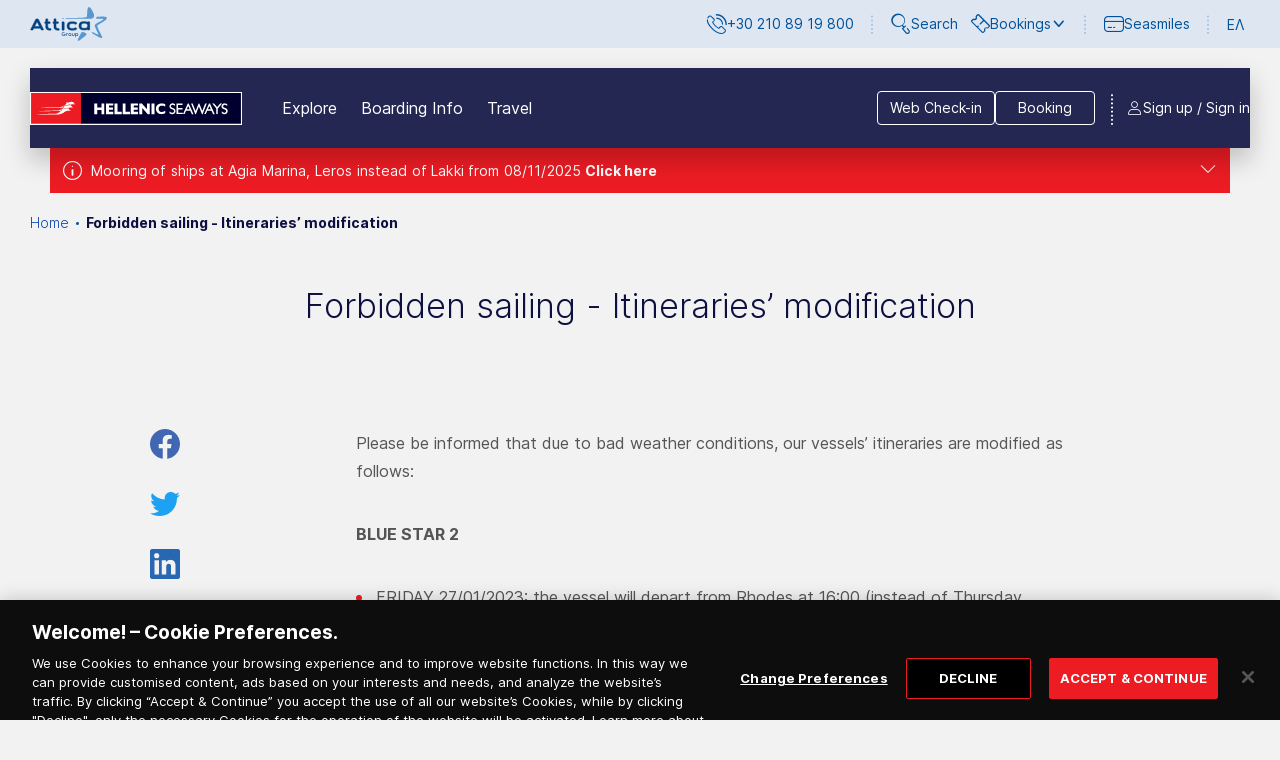

--- FILE ---
content_type: text/html; charset=utf-8
request_url: https://www.hellenicseaways.gr/en-gb/informations/2023/26123-forbidden-sailing-itineraries-modifications
body_size: 69676
content:

<!DOCTYPE html>
<html lang="en">
<head>
    <meta charset="utf-8" />

<title>Forbidden sailing - Itineraries’ modification</title>
    <meta name="description" content="Forbidden sailing - Itineraries’ modification" />
    <meta name="keywords" content="Forbidden sailing - Itineraries’ modification" />
    <link rel="canonical" href="https://www.hellenicseaways.gr/en-gb/informations/2023/26123-forbidden-sailing-itineraries-modifications" />

    <link href="https://www.hellenicseaways.gr/el-gr/enimeroseis/2023/25123-apagoreftiko-apoplou-tropopoiiseis-dromologion" rel="alternate" hreflang="el-GR" />
    <link href="https://www.hellenicseaways.gr/en-gb/informations/2023/26123-forbidden-sailing-itineraries-modifications" rel="alternate" hreflang="en-GB" />

    <meta http-equiv="X-UA-Compatible" content="IE=edge">
    <meta name="format-detection" content="telephone=no">
    <meta name="viewport" content="width=device-width, initial-scale=1.0">

    <!-- External Head Opening Scripts -->
<!-- Google Tag Manager -->
<script>(function(w,d,s,l,i){w[l]=w[l]||[];w[l].push({'gtm.start':
new Date().getTime(),event:'gtm.js'});var f=d.getElementsByTagName(s)[0],
j=d.createElement(s),dl=l!='dataLayer'?'&l='+l:'';j.async=true;j.src=
'https://www.googletagmanager.com/gtm.js?id='+i+dl;f.parentNode.insertBefore(j,f);
})(window,document,'script','dataLayer','GTM-T7WRZRZ');</script>
<!-- End Google Tag Manager -->



<meta property="og:site_name" content="Hellenic Seaways" />
<meta property="og:title" content="Forbidden sailing - Itineraries’ modification" />
<meta property="og:url" content="https://www.hellenicseaways.gr/en-gb/informations/2023/26123-forbidden-sailing-itineraries-modifications" />
    <meta property="og:image" content="https://www.hellenicseaways.gr/HellenicSeaways/media/Root/Settings/hellenic-logo-footer.png" />

<meta name="twitter:card" content="summary">
<meta name="twitter:site" content="Hellenic Seaways">
<meta name="twitter:title" content="Forbidden sailing - Itineraries’ modification">
<meta name="twitter:url" content="https://www.hellenicseaways.gr/en-gb/informations/2023/26123-forbidden-sailing-itineraries-modifications">
    <meta name="twitter:image" content="https://www.hellenicseaways.gr/HellenicSeaways/media/Root/Settings/hellenic-logo-footer.png">

<link rel="apple-touch-icon" sizes="144x144" href="/imgs/favicons/hellenic/apple-touch-icon.png">
<link rel="icon" type="image/png" sizes="32x32" href="/imgs/favicons/hellenic/favicon-32x32.png">
<link rel="icon" type="image/png" sizes="16x16" href="/imgs/favicons/hellenic/favicon-16x16.png">
<link rel="manifest" href="/imgs/favicons/hellenic/site.webmanifest">
<link rel="mask-icon" href="/imgs/favicons/hellenic/safari-pinned-tab.svg" color="#0D0F41">
<meta name="msapplication-TileColor" content="#0D0F41">
<meta name="theme-color" content="#ffffff">


    <!-- Head Assets References -->
    <link href="/css/upfold.min.css?t=127968667" rel="stylesheet" type="text/css" />
    <link href="/css/main.min.css?t=127968667" rel="stylesheet" type="text/css" />
    <link href="/css/vendors.min.css?t=127968667" rel="stylesheet" type="text/css" />
    <link href="/fonts/icons/styles.css?t=127968667" rel="stylesheet" type="text/css" />

    <script>var jsCallbacks = []; function docReady(callback) { jsCallbacks.push(callback); }</script>

    <!-- External Head Closing Scripts -->

</head>
<body data-app="true" data-theme="hellenic" class="theme-hellenic">
    <!-- External Body Opening Scripts -->
<!-- Google Tag Manager (noscript) -->
<noscript><iframe src="https://www.googletagmanager.com/ns.html?id=GTM-T7WRZRZ"
height="0" width="0" style="display:none;visibility:hidden"></iframe></noscript>
<!-- End Google Tag Manager (noscript) -->

    

    <!-- Header -->


    <!-- alert -->
    <div class="s-alert">
        <div class="page-container">
            <div class="s-alert__wrapper">
                <div class="s-alert__main">
                    <div class="txt">
                        <p>Mooring of ships at Agia Marina, Leros instead of Lakki from 08/11/2025 <button class="txt__expand">Click here</button></p>
                    </div>
                    <div class="txt txt--expanded">
                        <p>Update available for:</p>
                    </div>
                    <div class="s-alert__toggler">
                        <button type="button"><span class="icon-chevron-down"></span></button>
                    </div>
                    <div class="link-list">
                            <a href="/en-gb/informations/2025/mooring-of-ships-at-agia-marina-leros-instead-of-lakki">Mooring of ships at Agia Marina, Leros instead of Lakki from 08/11/2025</a>
                    </div>
                </div>

            </div>
        </div>
        <div class="s-alert__overlay s-alert__overlay--hidden"></div>
    </div>

<header class="header">
    <!-- Top Bar -->
    <div class="header__top">
        <div class="page-container">
            <div class="header__top__cont">
                <div class="header__top__logo">
                    <img alt="ATTICA GROUP" src="/HellenicSeaways/media/Root/Settings/Group/atticaGroup.svg" />
                </div>
                <div class="header__top__nav">
                        <div class="header__top__section">
                            <div class="header__top__item">
                                <a href="tel:+30 210 89 19 800" class="header__top__link icon-phone">+30 210 89 19 800</a>
                            </div>
                        </div>

                    <div class="header__top__section">
                            <div class="header__top__item">
                                <a href="javascript:void(0)" class="header__top__link header__top__link--search icon-search-menu">Search</a>
                            </div>
                                                    <div class="header__top__item header__submenu-col">
                                <a href="javascript:void(0)" id="submenu-link-reservations" class="header__top__link header__top__link--submenu header__submenu-link icon-ticket has-submenu" aria-expanded="false" aria-controls="reservations-submenu">Bookings</a>
                                <div class="header__submenu" id="reservations-submenu" aria-labelledby="submenu-link-reservations">
                                    <ul class="header__submenu__cont">
                                            <li>
                                                <a href="/en-gb/retrieve-booking">Retrieve Booking</a>
                                            </li>
                                                                                    <li>
                                                <a href="/en-gb/retrieve-external-booking">Payment of Booking from Call center</a>
                                            </li>
                                    </ul>
                                </div>
                            </div>
                    </div>

                        <div class="header__top__section">
                            <div class="header__top__item">
                                <a href="/en-gb/seasmiles" class="header__top__link icon-card">Seasmiles</a>
                            </div>
                        </div>

                    <div class="header__top__section">
                        <div class="header__top__item header__submenu-col">
                                        <a href="/el-gr/enimeroseis/2023/25123-apagoreftiko-apoplou-tropopoiiseis-dromologion" title="Greek" class="header__top__link">ΕΛ</a>
                        </div>
                    </div>
                </div>
            </div>
        </div>
    </div>

    <!-- Main Bar -->
    <div class="header__main">
        <div class="page-container">
            <div class="header__main__cont">
                <div class="header__main__logo">
                    <a href="/en-gb"><img alt="Hellenic Seaways" src="/HellenicSeaways/media/Root/Settings/hellenic-logo-header.svg" /></a>
                </div>
                <nav class="header__main__nav">
                        <ul class="header__main__nav__list">
                                <li class="header__main__nav__item header__submenu-col">
                                    <a href="javascript:void(0)" class="header__submenu-link has-submenu" id="submenu-link-1047" aria-expanded="false" aria-controls="reservations-submenu">Explore</a>
                                        <div class="header__submenu" aria-labelledby="submenu-link-1047">
                                            <ul class="header__submenu__cont">
                                                    <li><a href="/en-gb/destinations">Destinations</a></li>
                                                    <li><a href="/en-gb/offers-discounts">Offers &amp; Discounts</a></li>
                                                    <li><a href="/en-gb/seamore">Mobile app &quot;seamore&quot;</a></li>
                                            </ul>
                                        </div>
                                </li>
                                <li class="header__main__nav__item header__submenu-col">
                                    <a href="javascript:void(0)" class="header__submenu-link has-submenu" id="submenu-link-1051" aria-expanded="false" aria-controls="reservations-submenu">Boarding Info</a>
                                        <div class="header__submenu" aria-labelledby="submenu-link-1051">
                                            <ul class="header__submenu__cont">
                                                    <li><a href="/en-gb/network">Network of Agents</a></li>
                                                    <li><a href="/en-gb/general-conditions-cyclades-dodecanese-n-aegean-saronic-islands-crete">General Conditions</a></li>
                                                    <li><a href="/en-gb/online-booking-web-check-in">Online Booking &amp; Web Check-in</a></li>
                                                    <li><a href="/en-gb/registration-of-companion-animals-2023">Registration of Companion Animals</a></li>
                                                    <li><a href="/en-gb/generic-information-pages/additional-measures-during-the-transportation-of-alternative-fuel-vehicles-afvs-with-passenger-shi">Additional measures during the transportation of alternative fuel vehicles (AFVs) with passenger ships</a></li>
                                                    <li><a href="/en-gb/piraeus-port-map">Piraeus Port Map</a></li>
                                            </ul>
                                        </div>
                                </li>
                                <li class="header__main__nav__item header__submenu-col">
                                    <a href="javascript:void(0)" class="header__submenu-link has-submenu" id="submenu-link-1054" aria-expanded="false" aria-controls="reservations-submenu">Travel</a>
                                        <div class="header__submenu" aria-labelledby="submenu-link-1054">
                                            <ul class="header__submenu__cont">
                                                    <li><a href="/en-gb/vessels">Our Fleet</a></li>
                                                    <li><a href="/en-gb/wifi-onboard">WiFi onBoard</a></li>
                                                    <li><a href="/en-gb/sea-infotainment">@sea infotainment</a></li>
                                                    <li><a href="/en-gb/thalassea-magazine">Thalassea Magazine</a></li>
                                            </ul>
                                        </div>
                                </li>
                        </ul>
                </nav>

                <div class="header__main__btns">
                        <div class="header__main__btns__item">
                            <a href="/en-gb/web-check-in" class="btn btn--ghost btn--white"><span>Web Check-in </span></a>
                        </div>
                    <div class="header__main__btns__item">
                        <a href="/en-gb#v-booking-bar" class="btn btn--ghost btn--white go-to-booking-href" data-offset-y="100"><span>Booking</span></a>
                    </div>
                </div>

                <div class="header__main__lang">
                    <div class="header__submenu-col">
                                    <a href="/el-gr/enimeroseis/2023/25123-apagoreftiko-apoplou-tropopoiiseis-dromologion" title="Greek">ΕΛ</a>
                    </div>
                </div>

                <div class="header__main__phone">
                    <a href="tel:+30 210 89 19 800" class="icon-phone"></a>
                </div>

                    <!-- Not Logged in -->
                    <div id="v-registration-modal" v-cloak>
                        <a href="javascript:void(0)"
                           class="header__main__user icon-user"
                           @click.stop="dialog = true">
                            <span class="header__main__user__text">Sign up / Sign in</span>
                        </a>
                        <v-dialog v-model="dialog"
                                  max-width="1156"
                                  overlay-color="#00529C"
                                  overlay-opacity="0.2">
                            <v-card>
                                <div class="b-overlay">
                                    <div class="b-overlay__content">
                                        <div class="b-register-modal">
                                            <div class="b-register-modal__head">
                                                <div class="b-register-modal__group-logos">
                                                    <div class="b-register-modal__group-logos__cont">


    <nav>
        <ul>
            <li class="b-register-modal__group-logos__item"><img src="/HellenicSeaways/media/Root/Settings/Branding/atticaGroup.svg" /></li>
            <li class="b-register-modal__group-logos__item">
                <img class="desk-img" src="/HellenicSeaways/media/Root/Settings/Branding/superfast.svg" />
                <img class="mob-img" src="/HellenicSeaways/media/Root/Settings/Branding/Superfast-mob.svg" />
            </li>
            <li class="b-register-modal__group-logos__item">
                <img class="desk-img" src="/HellenicSeaways/media/Root/Settings/Branding/bluestar.svg" />
                <img class="mob-img" src="/HellenicSeaways/media/Root/Settings/Branding/Bluestar-mob.svg" />
            </li>
            <li class="b-register-modal__group-logos__item">
                <img class="desk-img" src="/HellenicSeaways/media/Root/Settings/Branding/hellenic.svg" />
                <img class="mob-img" src="/HellenicSeaways/media/Root/Settings/Branding/Hellenic-mob.svg" />
            </li>
            <li class="b-register-modal__group-logos__item">
                <img class="desk-img" src="/HellenicSeaways/media/Root/Settings/Branding/anek.svg" />
                <img class="mob-img" src="/HellenicSeaways/media/Root/Settings/Branding/Anek-mob.svg" />
            </li>
        </ul>
    </nav>


                                                    </div>
                                                </div>
                                                <button class="b-register-modal__close " type="button" @click="closeDialog()"></button>
                                            </div>
                                            <div class="b-register-modal__body">
                                                <div class="b-register-modal__col">
                                                    <h2 class="b-register-modal__title">Sign up</h2>
                                                    <div class="b-register-modal__text">
                                                        <p>Upon your registration to&nbsp;the unified digital environment Attica Group and its companies Blue Star Ferries, Hellenic seaways, Anek Lines, Superfast Ferries, as well as Seasmiles and seamore app&nbsp;you can enjoy more benefits!</p>

<ul>
	<li><strong>Using the same credentials</strong> (email &amp; password), <strong>you can access your profile across all the above websites and the seamore app</strong>.</li>
	<li><strong>Your information is automatically completed during the booking process, </strong>making it quicker and easier to complete your reservation.</li>
	<li><strong>All your trips, </strong>including both upcoming plans and completed journeys, <strong>are neatly organized in one convenient location</strong>.</li>
	<li>And don&#39;t forget to join <strong>the Seasmiles Loyalty Programme </strong>to earn <span style="color:#FF0000;"><strong>redemptions&nbsp;for free tickets and discounts up to 40% on passenger &amp; car tickets and on&nbsp;250+ partners in Greece</strong></span>.</li>
</ul>

                                                    </div>
                                                        <div class="b-register-modal__cta">
                                                            <a href="/en-gb/registration" class="btn btn--solid"><span>Sign Up</span></a>
                                                        </div>

                                                </div>
                                                <div class="b-register-modal__col">
                                                    <h2 class="b-register-modal__title">Member Sign in</h2>
                                                    <div class="b-register-modal__text">
                                                        <p>You can log in if you have already registered via Blue Star Ferries, Hellenic Seaways, Anek Lines, Superfast Ferries websites and the seamore app or if you&nbsp;are already a member of <img alt="SeaSmiles logo" src="/getmedia/103ff44e-c6ee-4bae-8189-cae8f17cd67e/seasmiles_logo.png" /></p>

                                                    </div>
                                                        <div class="b-register-modal__cta">
                                                            <a href="/en-gb/authentication/signin?returnUrl=%2Fen-gb%2Finformations%2F2023%2F26123-forbidden-sailing-itineraries-modifications" class="btn btn--solid"><span>Sign In</span></a>
                                                        </div>
                                                </div>
                                            </div>
                                        </div>
                                    </div>
                                </div>
                            </v-card>
                        </v-dialog>
                    </div>


                <div class="header__burger-wrap">
                    <a href="javascript:void(0)" class="header__burger" title="Menu">
                        <span></span>
                        <span></span>
                        <span></span>
                        <span></span>
                    </a>
                </div>
            </div>
        </div>
    </div>

        <!-- SEARCH:START -->
        <div class="header__search">
            <div class="page-container">
                <div class="header__search__cont">
                    <form class="header__search__form f-search-box" data-searchurl="/en-gb/search-results">
                        <label for="site-search">SEARCH</label>
                        <div class="form-control input-stripped">
                            <input type="text" id="site-search" placeholder="Type here" maxlength="50" />
                            <button type="submit"></button>
                        </div>
                    </form>
                    <a href="javascript:void(0)" class="header__search__close" title="Close Search"></a>
                </div>
            </div>
        </div>
        <!-- SEARCH:END -->


    <!-- MOBILE MENU: START -->
    <div class="header__mob-menu">
        <div class="header__mob-menu__ins">
            <nav class="header__mob-menu__nav">
                    <div class="header__mob-menu__cont">
                            <div class="header__mob-menu__nav__item">
                                <div class="header__mob-menu__nav__item__head">
                                    <span>Explore</span>
                                </div>
                                    <div class="header__mob-menu__nav__item__body">
                                        <ul class="header__mob-menu__nav__item__submenu">
                                                <li><a href="/en-gb/destinations">Destinations</a></li>
                                                <li><a href="/en-gb/offers-discounts">Offers &amp; Discounts</a></li>
                                                <li><a href="/en-gb/seamore">Mobile app &quot;seamore&quot;</a></li>
                                        </ul>
                                    </div>
                            </div>
                            <div class="header__mob-menu__nav__item">
                                <div class="header__mob-menu__nav__item__head">
                                    <span>Boarding Info</span>
                                </div>
                                    <div class="header__mob-menu__nav__item__body">
                                        <ul class="header__mob-menu__nav__item__submenu">
                                                <li><a href="/en-gb/network">Network of Agents</a></li>
                                                <li><a href="/en-gb/general-conditions-cyclades-dodecanese-n-aegean-saronic-islands-crete">General Conditions</a></li>
                                                <li><a href="/en-gb/online-booking-web-check-in">Online Booking &amp; Web Check-in</a></li>
                                                <li><a href="/en-gb/registration-of-companion-animals-2023">Registration of Companion Animals</a></li>
                                                <li><a href="/en-gb/generic-information-pages/additional-measures-during-the-transportation-of-alternative-fuel-vehicles-afvs-with-passenger-shi">Additional measures during the transportation of alternative fuel vehicles (AFVs) with passenger ships</a></li>
                                                <li><a href="/en-gb/piraeus-port-map">Piraeus Port Map</a></li>
                                        </ul>
                                    </div>
                            </div>
                            <div class="header__mob-menu__nav__item">
                                <div class="header__mob-menu__nav__item__head">
                                    <span>Travel</span>
                                </div>
                                    <div class="header__mob-menu__nav__item__body">
                                        <ul class="header__mob-menu__nav__item__submenu">
                                                <li><a href="/en-gb/vessels">Our Fleet</a></li>
                                                <li><a href="/en-gb/wifi-onboard">WiFi onBoard</a></li>
                                                <li><a href="/en-gb/sea-infotainment">@sea infotainment</a></li>
                                                <li><a href="/en-gb/thalassea-magazine">Thalassea Magazine</a></li>
                                        </ul>
                                    </div>
                            </div>
                    </div>
            </nav>

                <div class="header__mob-menu__phone">
                    <div class="header__mob-menu__cont header__mob-menu__phone__cont">
                        <div>
                            Call us at <a href="tel:+30 210 89 19 800">+30 210 89 19 800</a>
                        </div>
                    </div>
                </div>

            <div class="header__mob-menu__extras">
                <div class="header__mob-menu__cont header__mob-menu__extras__cont">
                    <nav class="header__mob-menu__extras__links">
                            <div class="header__mob-menu__extras__links__item">
                                <a href="/en-gb/seasmiles">Seasmiles</a>
                            </div>
                                                    <div class="header__mob-menu__extras__links__item">
                                <a href="/en-gb/retrieve-booking">Retrieve Booking</a>
                            </div>
                                                    <div class="header__mob-menu__extras__links__item">
                                <a href="/en-gb/retrieve-external-booking">Payment of Booking from Call center</a>
                            </div>

                                <div class="header__mob-menu__extras__links__item">
                                    <a href="/en-gb/authentication/signin?returnUrl=%2Fen-gb%2Finformations%2F2023%2F26123-forbidden-sailing-itineraries-modifications">Sign In</a>
                                </div>
                                <div class="header__mob-menu__extras__links__item">
                                    <a href="/en-gb/registration">Sign Up</a>
                                </div>

                    </nav>
                    <div class="header__mob-menu__extras__btns">
                            <a href="/en-gb/web-check-in" class="header__mob-menu__extras__checkin-btn btn"><span>Web Check-in </span></a>

                        <a href="/en-gb#v-booking-bar" class="header__mob-menu__extras__booking-btn btn"><span>Booking</span></a>
                    </div>

                        <div class="header__mob-menu__extras__search">
                            <form class="f-search-box" data-searchurl="/en-gb/search-results">
                                <div class="form-control">
                                    <label for="site-search-devices" class="d-none">Search</label>
                                    <input id="site-search-devices" type="text" placeholder="Search" maxlength="50" />
                                    <button type="submit"></button>
                                </div>
                            </form>
                        </div>
                </div>
            </div>
        </div>
    </div>
    <!-- MOBILE MENU: END -->
</header>



    <!-- Main -->
    
<main>
<div class="s-strip s-breadcrumb">
    <div class="page-container">
        <div class="">
            <nav aria-label="breadcrumb">
                <ol class="breadcrumb">
                            <li class="breadcrumb-item"><a href="/en-gb/" title="Home">Home</a></li>
                            <li class="breadcrumb-item active" aria-current="Forbidden sailing - Itineraries’ modification">Forbidden sailing - Itineraries’ modification</li>
                </ol>
            </nav>
        </div>
    </div>
</div>

    <section class="s-strip s-article">
        <div class="page-container">
            <div class="page-inner">
                <div class="s-article__head">
                    <article class="b-article">
                        <h1 class="s-article__title">Forbidden sailing - Itineraries’ modification</h1>
                    </article>
                </div>
                <div class="s-article__body">
                    <div class="s-article__main">

<article class="b-article">
    <p>Please be informed that due to bad weather conditions, our vessels&rsquo; itineraries are modified as follows:</p>

<p><strong>BLUE STAR 2</strong></p>

<ul>
	<li><u>FRIDAY&nbsp;27/01/2023:</u> the vessel will depart from Rhodes at 16:00 (instead of Thursday 26/01/2023) to Kos 19:10-19:40, Κalymnos 20:30-20:50, Leros 21:55-22:15, Patmos 23:25-23:45, Piraeus 08:00.</li>
	<li><u>SATURDAY 28/01/2023:</u> the vessel will depart from Piraeus at 18:00&nbsp;(instead of Friday 27/01/2023)&nbsp;to Syros 22:10-22:30, Patmos 02:45-03:05, Leros 04:10-04:30, Κalymnos 05:35-05:55, Κos 06:45-07:15,&nbsp;Rhodes 10:30. Afterward, it will return to its scheduled itineraries.&nbsp;</li>
</ul>

<p><br />
<strong>BLUE STAR NAXOS</strong></p>

<ul>
	<li><u>THURSDAY 26/01/2023:</u> the itinerary&nbsp;from Piraeus 17:30, to Syros - Paros - Νaxos -&nbsp;Κatapola, is cancelled.</li>
	<li><u>FRIDAY&nbsp;27/01/2023:</u> the itinerary&nbsp;from Katapola 06:30 to Donoussa - Νaxos - Paros - Piraeus, is cancelled.</li>
</ul>

<p>&nbsp;</p>

<p><strong>BLUE STAR PATMOS</strong></p>

<ul>
	<li><u>FRIDAY&nbsp;27/01/2023:</u> the vessel will depart from&nbsp;06:00 (instead of&nbsp;26/1/2023 at 15:00), to Lipsi 13:00-13:10, Κalymnos 14:35-15:00, Κos 15:45-16:05, Νisyros 17:10-17:20, Τilos 18:10-18:20, Symi 19:45-20:00, Rhodes 21:00-21:40, Κastellorizo 00:35.</li>
	<li><u>SATURDAY 28/01/2023:</u> the vessel will depart from&nbsp;Kastellorizo at 00:50 (instead of Friday 27/1/2023 at 13:40) to Rhodes 03:50-04:35, Symi 05:35-05:50, Τilos 07:10-07:20, Νisyros 08:10-08:20, Κos 09:20-09:35, Κalymnos 10:20-10:45, Lipsi 12:10-12:20, Piraeus 19:20. Afterwards, it will return to its scheduled itineraries.</li>
</ul>

<p><br />
<strong>​NISSOS SAMOS</strong><br />
<u>THURSDAY 26/01/2023:</u>&nbsp;the vessel will depart from Mytilene at 23:59 (instead of 18:00) to Chios 03:00 &ndash; 03:30, arrival to Piraeus at 11:30. Afterwards, it will return to its scheduled itineraries.</p>

<p><br />
<strong>DIAGORAS</strong><br />
<u>THURSDAY 26/01/2023:</u>&nbsp;the vessel will depart from Piraeus at 23:59 (instead of 20:00) to Chios 09:00 &ndash; 09:30, arrival to Mytilene at 12:20. Afterwards, it will return to its scheduled itineraries.</p>

<p><br />
​<strong>SARONIC HIGH SPEED VESSELS</strong><br />
The following&nbsp;itineraries <strong>are cancelled:</strong></p>

<p><u>THURSDAY 26/01/2023:</u>&nbsp;</p>

<ul>
	<li>from Piraeus 11:30 to Aegina-Agistri and the return.</li>
	<li>from Piraeus 12:30&nbsp;to Aegina-Agistri and the return.</li>
	<li>from Piraeus 13:40 to Aegina and the return.</li>
	<li>from Piraeus 14:40 Aegina and the return.</li>
	<li>from Piraeus 16:30 to Aegina-Agistri and the return.</li>
	<li>from Piraeus 17:00 to Poros-Hydra-Εrmioni-Spetses-Porto Heli.</li>
</ul>

<p><br />
<u>FRIDAY&nbsp;27/01/2023:</u><br />
From Porto Heli 06:00 to Spetses-Ermioni-Hydra-Poros-Piraeus.</p>

<p><br />
<strong>BLUE STAR MYCONOS</strong><br />
<u>THURSDAY 26/01/2023:</u>&nbsp;the vessel will remain to the port of Vathi.&nbsp;If the weather conditions improve, the vessel&rsquo;s itineraries will be modified as in the table that you&rsquo;ll find <a href="/getmedia/c4e05d49-1362-4dc5-906c-5b1deeade784/BLUE-STAR-MYCONOS_en.pdf" target="_blank"><strong>here</strong></a>.&nbsp;</p>

<ul>
</ul>

</article>
                    </div>

                    <!-- Aside Article tools -->
                    <div class="s-article__tools">
                            <ul class="s-article__tools__list">
                                <li class="s-article__tools__item">
                                    <a href="javascript:void(0)" class="share-link share-link--fb" title="Share in Facebook"></a>
                                </li>
                                <li class="s-article__tools__item">
                                    <a href="javascript:void(0)" class="share-link share-link--twitter" title="Share in Twitter"></a>
                                </li>
                                <li class="s-article__tools__item">
                                    <a href="javascript:void(0)" class="share-link share-link--linkedin" title="Share in LinkedIn"></a>
                                </li>
                                <li class="s-article__tools__item">
                                    <a href="mailto:?subject=I wanted you to see this page&amp;body=Check out this page https://www.hellenicseaways.gr/en-gb/informations/2023/26123-forbidden-sailing-itineraries-modifications" class="share-link share-link--email" title="Share by email"></a>
                                </li>
                            </ul>
                    </div>

                </div>
            </div>
        </div>

    </section>
</main>

    <!-- Newsletter -->


<!-- newsletter -->
﻿<section>
    <div class="s-newsletter">
        <div class="page-container">
            <div class="page-inner">
                <div id="v-newsletter"
                     class="v-app"
                     v-bind:class="{'is-mounted': isMounted}"
                     data-toggle-speed="3000">

                    <v-app>
                        <v-overlay :value="isLoading"
                                   color="rgba(0,0,0,0)">
                            <v-progress-circular indeterminate
                                                 size="48"></v-progress-circular>
                        </v-overlay>

                        <!-- Server error modal -->
                        <v-dialog v-model="errorDialog"
                                  width="500"
                                  overlay-color="#00529C"
                                  overlay-opacity="0.2">
                            <template>
                                <div class="b-booking-dialog-warning">
                                    <div class="b-booking-dialog-warning__body">
                                        <div class="icon-error-popup"></div>
                                        <div class="article">
                                            <ul>
                                                <li v-for="(error,index) in errorMsgs"
                                                    v-bind:key="index">
                                                    <span v-html="error"></span>
                                                </li>
                                            </ul>
                                            <span v-if="!errorMsgs.length">
                                                Service is currently unavailable. Please try again later.
                                            </span>
                                        </div>
                                    </div>
                                    <div class="b-booking-dialog-warning__footer">
                                        <ul>
                                            <li>
                                                <v-btn type="button"
                                                       class="btn"
                                                       @click="errorDialog = false">
                                                    CLOSE
                                                </v-btn>
                                            </li>
                                        </ul>
                                    </div>
                                </div>
                            </template>
                        </v-dialog>

                        <!-- OTP Modal -->
                        <v-dialog v-model="otpModal"
                                  max-width="636"
                                  overlay-color="#00529C"
                                  overlay-opacity="0.2"
                                  persistent>
                            <v-card>
                                <div class="b-overlay">
                                    <div class="b-overlay__content">
                                        <div class="b-otp-modal">
                                            <div class="s-register-wizard__step">
                                                <v-overlay :value="isOtpLoading"
                                                           absolute
                                                           color="white">
                                                    <v-progress-circular indeterminate
                                                                         size="48"></v-progress-circular>
                                                </v-overlay>
                                                <h2 class="s-register-wizard__step__head">
                                                    Email Verification
                                                </h2>
                                                <div class="s-register-wizard__step__body">
                                                    <div class="s-register-wizard__otp">
                                                        <div class="s-register-wizard__text">
                                                            Please type the passcode that you received in the email: {{values.Email}}
                                                        </div>
                                                        <div class="s-register-wizard__otp__input">
                                                            <v-form ref="otpForm"
                                                                    v-model="otpFormValid">
                                                                <div class="form-control">
                                                                    <v-text-field placeholder="Verification code *"
                                                                                  class="e-chars-nums"
                                                                                  id="email-otp"
                                                                                  name="email-otp"
                                                                                  v-model="otp"
                                                                                  :rules="rules.otp"
                                                                                  autocomplete="off"
                                                                                  maxlength="4"
                                                                                  required></v-text-field>
                                                                </div>
                                                            </v-form>
                                                        </div>

                                                        <div class="s-register-wizard__otp__resend">
                                                            <div class="s-register-wizard__otp__resend__text">
                                                                In case you did not receive the passcode, please click below to resend it.
                                                            </div>
                                                            <div class="s-register-wizard__otp__resend__timer icon-timer">
                                                                {{otpRemaingTimeFormatted}}
                                                            </div>
                                                            <a href="javascript:void(0)"
                                                               :class="['s-register-wizard__otp__resend__link', {'disabled': !resendOtpEnabled}]"
                                                               @click="resendOtpClicked">
                                                                Resend passcode
                                                            </a>
                                                        </div>
                                                    </div>
                                                </div>

                                                <div class="s-register-wizard__step__footer">
                                                    <a href="javascript:void(0)"
                                                       class="btn btn--ghost s-register-wizard__btn-prev"
                                                       @click="closeOtpModal">
                                                        <span>CLOSE</span>
                                                    </a>
                                                    <a href="javascript:void(0)"
                                                       class="btn s-register-wizard__btn-next"
                                                       @click="verifyOtp">
                                                        <span>CONFIRM</span>
                                                    </a>
                                                </div>
                                            </div>
                                        </div>
                                    </div>
                                </div>
                            </v-card>
                        </v-dialog>

                        <div class="s-newsletter__body">
                            <div class="s-newsletter__aside">
                                <div class="s-newsletter__aside__title">
                                    Newsletter Subscription
                                </div>
                            </div>

                            <div class="s-newsletter__main">

                                <div class="s-newsletter__form">

                                    <v-alert type="success"
                                             dense
                                             border="left"
                                             colored-border
                                             elevation="2"
                                             v-if="toggleView"
                                             v-bind:class="{'is-minimal-view': toggleView}">
                                        Newsletter subscription was successful.
                                    </v-alert>

                                    <v-form ref="form"
                                            v-model="formValid"
                                            v-bind:class="{'is-minimal-view': toggleView}">

                                        <div class="s-newsletter__form__row">
                                            <div class="s-newsletter__form__cell">
                                                <!-- Salutation -->
                                                <v-select :items="salutationOptions"
                                                          label="Salutation"
                                                          :menu-props="menu_props"
                                                          ref="salutation_select"
                                                          solo
                                                          name="salutation"
                                                          v-model="values.SaluteSelection"
                                                          :rules="rules.SaluteOption"
                                                          required></v-select>
                                            </div>
                                            <div class="s-newsletter__form__cell">
                                                <!-- Language Selection -->
                                                <v-select :items="languageOptions"
                                                          label="Select language"
                                                          :menu-props="menu_props"
                                                          ref="language_select"
                                                          solo
                                                          name="languageSelection"
                                                          v-model="values.LanguageSelection"
                                                          :rules="rules.LanguageOption"
                                                          required></v-select>
                                            </div>
                                        </div>

                                        <div class="s-newsletter__form__row">
                                            <div class="s-newsletter__form__cell">
                                                <!-- First Name -->
                                                <div class="input-wrap">
                                                    <div class="form-control">
                                                        <v-text-field placeholder="First name"
                                                                      class="e-chars-name"
                                                                      maxlength="50"
                                                                      name="firstName"
                                                                      v-model="values.FirstName"
                                                                      :rules="rules.FirstName"
                                                                      autocomplete="off"
                                                                      required
                                                                      @input="onFirstNameKeyPress"></v-text-field>
                                                    </div>
                                                </div>
                                            </div>
                                            <div class="s-newsletter__form__cell">
                                                <!-- Last Name -->
                                                <div class="input-wrap">
                                                    <div class="form-control">
                                                        <v-text-field placeholder="Last name"
                                                                      class="e-chars-name"
                                                                      maxlength="50"
                                                                      name="values.LastName"
                                                                      v-model="values.LastName"
                                                                      :rules="rules.LastName"
                                                                      autocomplete="off"
                                                                      required
                                                                      @input="onLastNameKeyPress"></v-text-field>
                                                    </div>
                                                </div>
                                            </div>
                                        </div>

                                        <div class="s-newsletter__form__row">

                                            <div class="s-newsletter__form__cell s-newsletter__form__cell--lg">
                                                <!--email-->
                                                <div class="form-group required-field">
                                                    <v-text-field placeholder="Your email"
                                                                  class="form-control"
                                                                  id="Email"
                                                                  ref="Email"
                                                                  name="Email"
                                                                  type="'Email'"
                                                                  v-model="values.Email"
                                                                  v-bind:rules="rules.Email"
                                                                  v-bind:error-messages="msgs.Email"
                                                                  validate-on-blur
                                                                  @focus="clearInputMsg('Email')"
                                                                  autocomplete="off"
                                                                  maxlength="100"
                                                                  required></v-text-field>
                                                </div>
                                            </div>

                                            <div class="s-newsletter__form__cell">
                                                <!--submit-->
                                                <div class="s-newsletter__submitBtn">

                                                    <v-btn class="btn btn--height-small"
                                                           @click="sendOtp()">
                                                        <span>Subscribe</span>
                                                    </v-btn>
                                                </div>
                                            </div>
                                        </div>

                                        <div class="s-newsletter__form__row">

                                            <div class="s-newsletter__form__cell">
                                                <!--terms-->
                                                <v-checkbox id="AgreeTerms"
                                                            class="terms-checkbox-label"
                                                            v-model="values.AgreeTerms"
                                                            v-bind:rules="rules.AgreeTerms"
                                                            v-bind:error-messages="msgs.AgreeTerms"
                                                            @change="clearInputMsg('AgreeTerms')">
                                                    <template v-slot:label>
                                                        <p>I confirm that I am over 18 years of age and that I wish to receive general information by e-mail from Attica Group about the services and offers of the Attica Group companies (e.g. Blue Star Ferries, Superfast Ferries, Hellenic Seaways, Anek Lines, Attica Blue Hospitality). You may withdraw your consent either by following the link in the communication or by sending an email to <a href="mailto:cs@attica-group.com">cs@attica-group.com</a>. More information about the processing of your personal data can be found <a href="/en-gb/privacy-notice-single-sign-on">here</a>.</p>

                                                    </template>
                                                </v-checkbox>
                                                <input type="hidden" v-model="values.AgreeTerms" name="AgreeTerms" />
                                            </div>
                                        </div>
                                    </v-form>
                                </div>
                            </div>
                        </div>
                    </v-app>
                </div>
            </div>
        </div>
    </div>
</section>

<script>
    window.newsletterAppData = {
        config: {
            serviceEndpoint: "/en-gb/newsletter/",
            salutationOptions:[
  {
    "value": 140140000,
    "text": "Mr."
  },
  {
    "value": 140140001,
    "text": "Ms."
  }
],
            languageOptions:[
  {
    "value": 1,
    "text": "Greek"
  },
  {
    "value": 2,
    "text": "English"
  }
]
        },

        dictionary: {
            salutationRequired: "Salutation is required",
            languageSelectionRequired: "Language is required",
            firstNameRequired: 'First name is required',
            firstNameRegex: 'Type at least 2 letters. Type space only between words.',
            lastNameRequired: 'Last name is required',
            lastNameRegex: 'Type at least 2 letters. Type space only between words.',
            emailRequired: 'Email is required',
            emailRegex: 'Type a valid email address',
            agreeTermsRequired: 'You must first give your consent.',
            otpRequired: 'Passcode is required',
            serverDefaultErrorMsg: 'Service is currently unavailable. Please try again later.',
        }
    }
</script>
    <!-- Footer -->

<footer class="s-footer">
    <div class="s-footer__top">
        <div class="page-container">
            <div class="s-footer__body">
                <div class="s-footer__aside">
                    <img alt="Hellenic Seaways" src="/HellenicSeaways/media/Root/Settings/hellenic-logo-footer.png" />
                </div>
                <div class="s-footer__main">
                    <div class="s-footer__main__top">

                        <div class="s-footer__contact">
                            <ul>
                                <li>
                                    <div class="heading">Resevations Number</div>
                                    <div>
                                        <a href="tel:+30 210 89 19 800" title="#">+30 210 89 19 800</a>
                                    </div>
                                </li>
                                <li>
                                    <div class="heading">email</div>
                                    <div>
                                        <a href="mailto:hellenicseaways@hellenicseaways.gr" title="#">hellenicseaways@hellenicseaways.gr</a>
                                    </div>
                                </li>
                            </ul>
                        </div>

                    </div>

                    <div class="s-footer__main__btm">
                        <div class="s-footer__menu">
                                <div class="s-footer__menu__col">
                                        <div class="heading">VISIT ALSO</div>

                                            <ul>
                                                    <li>
                                                        <a href="https://www.attica-group.com/en/" alt="Attica Group" target="_blank">Attica Group</a>
                                                    </li>
                                                    <li>
                                                        <a href="https://www.superfast.com/adriatiki/en/" alt="Superfast Ferries (Italy - Greece)" target="_blank">Superfast Ferries (Italy - Greece)</a>
                                                    </li>
                                                    <li>
                                                        <a href="https://attica-group.com/en/responsibility/responsible-sustainable-development.html" alt="Responsibility" target="_blank">Responsibility</a>
                                                    </li>
                                                    <li>
                                                        <a href="/HellenicSeaways/media/Root/Files/entypo_RECYCLE_Attica_GB_FIN.pdf" alt="Attica Group - Recycling Manual" target="_blank">Attica Group - Recycling Manual</a>
                                                    </li>
                                                    <li>
                                                        <a href="https://www.seasmiles.com/en/" alt="Seasmiles" target="_blank">Seasmiles</a>
                                                    </li>
                                                    <li>
                                                        <a href="/en-gb/112-the-european-emergency-number" alt="Emergency Number 112">Emergency Number 112</a>
                                                    </li>
                                                                                            </ul>
                                    </div>
                                <div class="s-footer__menu__col">
                                        <div class="heading">QUICK ACCESS</div>

                                            <ul>
                                                    <li>
                                                        <a href="/en-gb/news" alt="News &amp; Announcements">News &amp; Announcements</a>
                                                    </li>
                                                    <li>
                                                        <a href="/en-gb/general-conditions-cyclades-dodecanese-n-aegean-saronic-islands-crete" alt="General Conditions">General Conditions</a>
                                                    </li>
                                                    <li>
                                                        <a href="/en-gb/terms-conditions-single-sign-on" alt="Terms &amp; Conditions - Single Sign On">Terms &amp; Conditions - Single Sign On</a>
                                                    </li>
                                                    <li>
                                                        <a href="/en-gb/faq_sso" alt="FAQ - Attica Group&#39;s unified digital environment Group (Single Sign On) (Single Sign On)">FAQ - Attica Group&#39;s unified digital environment Group (Single Sign On) (Single Sign On)</a>
                                                    </li>
                                                    <li>
                                                        <a href="/en-gb/generic-information-pages/payment-of-booking-from-call-center" alt="Payment of Booking from Call center">Payment of Booking from Call center</a>
                                                    </li>
                                                    <li>
                                                        <a href="/en-gb/certifications" alt="Certifications">Certifications</a>
                                                    </li>
                                                    <li>
                                                        <a href="#" alt="Career Opportunities">Career Opportunities</a>
                                                    </li>
                                                    <li>
                                                        <a href="/en-gb/information/cargo" alt="Cargo">Cargo</a>
                                                    </li>
                                                                                            </ul>
                                    </div>
                                <div class="s-footer__menu__col">
                                        <div class="heading">FIND US</div>

                                            <ul>
                                                    <li>
                                                        <a href="/en-gb/contact" alt="Contact Us">Contact Us</a>
                                                    </li>
                                                                                                    <li>
                                                        <div class="s-footer__social">
                                                            <ul>
                                                                    <li><a class="icon-facebook" href="https://www.facebook.com/HellenicSeaways" title="Facebook" target="_blank" rel="noopener noreferrer"></a></li>
                                                                                                                                    <li><a class="icon-instagram" href="https://www.instagram.com/hellenic.seaways/" title="Instagram" target="_blank" rel="noopener noreferrer"></a></li>
                                                                                                                                    <li><a class="icon-youtube" href="https://www.youtube.com/channel/UCefk7HWxWCUEBCjlv9ET73Q" title="Youtube" target="_blank" rel="noopener noreferrer"></a></li>
                                                                                                                                    <li><a class="icon-tiktok" href="https://www.tiktok.com/@hellenicseaways_official" title="TikTok" target="_blank" rel="noopener noreferrer"></a></li>
                                                            </ul>
                                                        </div>
                                                    </li>
                                            </ul>
                                    </div>
                                <div class="s-footer__menu__col">

                                            <ul class="devices-expanded">
                                                    <li>
                                                        <a href="/en-gb/gdpr-general-data-protection-regulation" alt="GDPR – General Data Protection Regulation">GDPR – General Data Protection Regulation</a>
                                                    </li>
                                                    <li>
                                                        <a href="/en-gb/privacy-notice-single-sign-on" alt="Privacy Notice Single Sign On">Privacy Notice Single Sign On</a>
                                                    </li>
                                                    <li>
                                                        <a href="/en-gb/whistleblowing" alt="Whistleblowing">Whistleblowing</a>
                                                    </li>
                                                    <li>
                                                        <a href="/en-gb/information-regarding-cctv" alt="Information regarding CCTV">Information regarding CCTV</a>
                                                    </li>
                                                    <li>
                                                        <a href="/en-gb/cookies-policy" alt="Cookies Policy">Cookies Policy</a>
                                                    </li>
                                                    <li>
                                                        <a href="/en-gb/sitemap" alt="Sitemap">Sitemap</a>
                                                    </li>
                                                                                            </ul>
                                    </div>

                            <div class="s-footer__menu__col">
                                <div class="s-footer__group-logos">
                                        <nav>
                                            <ul>
                                                    <li>
                                                        <a href="https://www.attica-group.com/en/" target="_blank">
                                                            <img alt="ATTICA GROUP" src="/HellenicSeaways/media/Root/Settings/Group/atticaGroup.svg" />
                                                        </a>
                                                    </li>
                                                    <li>
                                                        <a href="https://www.superfast.com/adriatiki/en/" target="_blank">
                                                            <img alt="SUPERFAST FERRIES" src="/HellenicSeaways/media/Root/Settings/Group/superfast.svg" />
                                                        </a>
                                                    </li>
                                                    <li>
                                                        <a href="https://www.bluestarferries.com/en/" target="_blank">
                                                            <img alt="BLUE STAR FERRIES" src="/HellenicSeaways/media/Root/Settings/Group/bluestar.svg" />
                                                        </a>
                                                    </li>
                                                    <li>
                                                        <a href="https://hellenicseaways.gr/en/" target="_blank">
                                                            <img alt="HELLENIC SEAWAYS" src="/HellenicSeaways/media/Root/Settings/Group/hellenic.svg" />
                                                        </a>
                                                    </li>
                                                    <li>
                                                        <a href="https://www.anek.gr/en/" target="_blank">
                                                            <img alt="ANEK Lines" src="/HellenicSeaways/media/Root/Settings/Group/anek.svg" />
                                                        </a>
                                                    </li>
                                            </ul>
                                        </nav>
                                </div>
                            </div>
                        </div>
                    </div>
                </div>
            </div>
        </div>
    </div>

        <div class="s-footer__partners">

            <div class="page-container">

                <div class="s-partners">

                    <div class="s-partners__body">

                        <div class="s-partners__items">

                                <div class="s-partners__item">
                                    <div class="image-container">
                                        <a href="/HellenicSeaways/media/Root/Settings/Partners/Attica-Group-ISO27001_2022-English-Cert_1.pdf" target="_blank">
                                            <img src="/HellenicSeaways/media/Root/Images/iso-socotec.png" />
                                        </a>
                                    </div>
                                </div>
                                <div class="s-partners__item">
                                    <div class="image-container">
                                        <a href="http://www.maritimehellas.org" target="_blank">
                                            <img alt="Attica Group - Maritime Hellas" src="/HellenicSeaways/media/Root/Settings/Partners/partners-maritime.jpg" />
                                        </a>
                                    </div>
                                </div>
                                <div class="s-partners__item">
                                    <div class="image-container">
                                        <a href="https://metaforikoisodynamo.gr/" target="_blank">
                                            <img alt="Hellenic Seaways - Transport Equivalent" src="/HellenicSeaways/media/Root/Settings/Partners/isodynamo.png" />
                                        </a>
                                    </div>
                                </div>
                                <div class="s-partners__item">
                                    <div class="image-container">
                                        <a href="/HellenicSeaways/media/Root/Files/PCI_DSS_Certificate_Attica-Group_2025.pdf" target="_blank">
                                            <img alt="ATTICA GROUP - PCI DSS Compliant" src="/HellenicSeaways/media/Root/Settings/Partners/pci_logo.png" />
                                        </a>
                                    </div>
                                </div>

                        </div>

                    </div>
                </div>
            </div>

        </div>
    <div class="s-footer__btm">
        <div class="page-container">
            <div class="s-footer__bottom">
                <div class="s-footer__copyright">
                    <div class="copyright">
                        <p>&copy; 2025, Hellenic Seaways  / G.C.R. number (G.E.MI.) 122147407000</p>
                    </div>
                </div>

                <div class="s-footer__providers">
                    <ul>
                        <li>
                            <img src="/imgs/s-providers/Visa.png" alt="" />
                        </li>
                        <li>
                            <img src="/imgs/s-providers/mastercard.png" alt="" />
                        </li>
                        <li>
                            <img src="/imgs/s-providers/paypal.png" alt="" />
                        </li>
                    </ul>
                </div>
            </div>

            <div class="s-footer__designed-by">
                <p>Website designed & developed by</p>
                <a href="https://www.significadigital.com" title="Significa" target="_blank" rel="noopener noreferrer">
                    <img src="/imgs/logos/SignificaLogo.svg" alt="Significa logo" />
                </a>
            </div>
        </div>
    </div>
</footer>

    <!-- Additional Assets -->
    

    <!-- Body Assets References -->
    <script src="/js/vendors.min.js?t=127968667" type="text/javascript"></script>
    <script src="/js/main.min.js?t=127968667" type="text/javascript"></script>

    <!-- External Body Closing Scripts -->

</body>
</html>

--- FILE ---
content_type: text/css
request_url: https://www.hellenicseaways.gr/css/upfold.min.css?t=127968667
body_size: -2593
content:
*,:after,:before{-webkit-box-sizing:border-box;box-sizing:border-box}body,nav ul{margin:0;padding:0}nav ul{list-style:none}img{max-width:100%}

--- FILE ---
content_type: text/css
request_url: https://www.hellenicseaways.gr/fonts/icons/styles.css?t=127968667
body_size: -1382
content:
@charset "UTF-8";

@font-face {
  font-family: "atticagroup-font";
  src:url("fonts/atticagroup-font.eot?1879876566");
  src:url("fonts/atticagroup-font.eot?1879876566#iefix") format("embedded-opentype"),
    url("fonts/atticagroup-font.woff?1879876566") format("woff"),
    url("fonts/atticagroup-font.ttf?1879876566") format("truetype"),
    url("fonts/atticagroup-font.svg?1879876566#atticagroup-font") format("svg");
  font-weight: normal;
  font-style: normal;

}

[data-icon]:before {
  font-family: "atticagroup-font" !important;
  content: attr(data-icon);
  font-style: normal !important;
  font-weight: normal !important;
  font-variant: normal !important;
  text-transform: none !important;
  speak: none;
  line-height: 1;
  -webkit-font-smoothing: antialiased;
  -moz-osx-font-smoothing: grayscale;
}

[class^="icon-"]:before,
[class*=" icon-"]:before {
  font-family: "atticagroup-font" !important;
  font-style: normal !important;
  font-weight: normal !important;
  font-variant: normal !important;
  text-transform: none !important;
  speak: none;
  line-height: 1;
  -webkit-font-smoothing: antialiased;
  -moz-osx-font-smoothing: grayscale;
}

.icon-dummy:before {
  content: "\61";
}
.icon-btn-arrow:before {
  content: "\62";
}
.icon-clear:before {
  content: "\64";
}
.icon-itineraries:before {
  content: "\6b";
}
.icon-arrow-previous:before {
  content: "\6d";
}
.icon-arrow-next:before {
  content: "\6e";
}
.icon-overnight:before {
  content: "\6f";
}
.icon-profile:before {
  content: "\72";
}
.icon-arrow-down:before {
  content: "\41";
}
.icon-arrow-up:before {
  content: "\42";
}
.icon-payment:before {
  content: "\44";
}
.icon-tick:before {
  content: "\43";
}
.icon-alert-error:before {
  content: "\46";
}
.icon-alert-success:before {
  content: "\48";
}
.icon-alert-dismiss:before {
  content: "\49";
}
.icon-calendar-add:before {
  content: "\4a";
}
.icon-printer:before {
  content: "\4b";
}
.icon-share:before {
  content: "\4c";
}
.icon-download:before {
  content: "\4d";
}
.icon-swap:before {
  content: "\4e";
}
.icon-alert-warning:before {
  content: "\4f";
}
.icon-car-trailer:before {
  content: "\50";
}
.icon-dots-vertical:before {
  content: "\51";
}
.icon-arrow-sml-right:before {
  content: "\52";
}
.icon-facebook:before {
  content: "\53";
}
.icon-instagram:before {
  content: "\55";
}
.icon-pin:before {
  content: "\57";
}
.icon-varka:before {
  content: "\58";
}
.icon-cocktail:before {
  content: "\59";
}
.icon-sun:before {
  content: "\5a";
}
.icon-suitcase:before {
  content: "\30";
}
.icon-sea-star:before {
  content: "\32";
}
.icon-telephone:before {
  content: "\33";
}
.icon-benefits:before {
  content: "\35";
}
.icon-youtube:before {
  content: "\54";
}
.icon-bookings:before {
  content: "\34";
}
.icon-file:before {
  content: "\36";
}
.icon-search-menu:before {
  content: "\37";
}
.icon-phone:before {
  content: "\39";
}
.icon-external-link:before {
  content: "\21";
}
.icon-external-link-alt:before {
  content: "\22";
}
.icon-fax:before {
  content: "\24";
}
.icon-drink:before {
  content: "\26";
}
.icon-accommodation:before {
  content: "\27";
}
.icon-entertainment:before {
  content: "\28";
}
.icon-services:before {
  content: "\29";
}
.icon-train:before {
  content: "\2a";
}
.icon-star:before {
  content: "\2b";
}
.icon-email-filled:before {
  content: "\2c";
}
.icon-videocam:before {
  content: "\2d";
}
.icon-arrow-download:before {
  content: "\2e";
}
.icon-info:before {
  content: "\3a";
}
.icon-fasteritos:before {
  content: "\3b";
}
.icon-seminar:before {
  content: "\3c";
}
.icon-vehicle-group-bgt:before {
  content: "\3d";
}
.icon-vehicle-group-btr:before {
  content: "\3e";
}
.icon-vehicle-group-carbgt:before {
  content: "\40";
}
.icon-vehicle-group-mbscmp:before {
  content: "\5b";
}
.icon-vehicle-group-moto:before {
  content: "\5d";
}
.icon-vehicle-group-moto34:before {
  content: "\5e";
}
.icon-vehicle-group-trlcrv:before {
  content: "\5f";
}
.icon-vehicle-group-unknown:before {
  content: "\60";
}
.icon-notification:before {
  content: "\7c";
}
.icon-booking-options:before {
  content: "\7b";
}
.icon-info-error:before {
  content: "\7d";
}
.icon-navy:before {
  content: "\5c";
}
.icon-arrow-right:before {
  content: "\e000";
}
.icon-ship:before {
  content: "\6c";
}
.icon-edit:before {
  content: "\6a";
}
.icon-chevron-down:before {
  content: "\63";
}
.icon-clear-light:before {
  content: "\45";
}
.icon-calendar:before {
  content: "\47";
}
.icon-passenger:before {
  content: "\66";
}
.icon-vehicle:before {
  content: "\69";
}
.icon-pet:before {
  content: "\67";
}
.icon-plus-thick:before {
  content: "\65";
}
.icon-minus:before {
  content: "\68";
}
.icon-minus-thin:before {
  content: "\31";
}
.icon-plus-thin:before {
  content: "\3f";
}
.icon-ticket:before {
  content: "\38";
}
.icon-remove:before {
  content: "\25";
}
.icon-info-thin:before {
  content: "\e001";
}
.icon-ticket-check:before {
  content: "\e002";
}
.icon-arrow-left:before {
  content: "\e003";
}
.icon-seat:before {
  content: "\71";
}
.icon-cards:before {
  content: "\e004";
}
.icon-error-popup:before {
  content: "\e005";
}
.icon-cabin-window:before {
  content: "\74";
}
.icon-cabin-no-window:before {
  content: "\75";
}
.icon-pure-cabin:before {
  content: "\7a";
}
.icon-cabin:before {
  content: "\70";
}
.icon-female:before {
  content: "\77";
}
.icon-male:before {
  content: "\2f";
}
.icon-whole-cabin:before {
  content: "\76";
}
.icon-trailer:before {
  content: "\73";
}
.icon-switch-lines:before {
  content: "\78";
}
.icon-search:before {
  content: "\56";
}
.icon-email:before {
  content: "\23";
}
.icon-vehicle-group-car:before {
  content: "\e006";
}
.icon-check-circle:before {
  content: "\7e";
}
.icon-digital-key:before {
  content: "\e007";
}
.icon-tiktok:before {
  content: "\e008";
}
.icon-percent:before {
  content: "\e009";
}
.icon-card:before {
  content: "\e00a";
}
.icon-home:before {
  content: "\e00b";
}
.icon-logout:before {
  content: "\e00c";
}
.icon-user:before {
  content: "\e00d";
}
.icon-userv2:before {
  content: "\e00f";
}
.icon-timer:before {
  content: "\e00e";
}
.icon-tick-circle:before {
  content: "\e011";
}
.icon-eye:before {
  content: "\79";
}
.icon-eye-off:before {
  content: "\e012";
}
.icon-logout-reverse:before {
  content: "\e010";
}
.icon-warning-thin:before {
  content: "\e013";
}


--- FILE ---
content_type: image/svg+xml
request_url: https://www.hellenicseaways.gr/HellenicSeaways/media/Root/Settings/Branding/Anek-mob.svg
body_size: -1344
content:
<svg width="48" height="48" viewBox="0 0 48 48" fill="none" xmlns="http://www.w3.org/2000/svg">
<rect width="48" height="48" fill="#002A9E"/>
<path d="M23.825 27.9501C23.825 29.3751 22.625 30.5001 21.275 30.5001H10.55C9.125 30.5001 8 29.3751 8 27.9501V21.0501C8 19.6251 9.2 18.5001 10.55 18.5001H21.275C22.7 18.5001 23.825 19.6251 23.825 21.0501V27.9501Z" stroke="white" stroke-width="2.44444" stroke-miterlimit="10" stroke-linecap="round" stroke-linejoin="round"/>
<path fill-rule="evenodd" clip-rule="evenodd" d="M26.4499 17C24.2749 17 22.3999 18.8 22.3999 21.05V27.95C22.3999 30.2 24.1999 32 26.4499 32H37.1749C39.3499 32 41.2249 30.2 41.2249 27.95V21.05C41.2249 18.8 39.4249 17 37.1749 17H26.4499ZM25.3999 21.05C25.3999 20.45 25.9249 20 26.4499 20H37.1749C37.7749 20 38.2249 20.45 38.2249 21.05V27.95C38.2249 28.55 37.6999 29 37.1749 29H26.4499C25.8499 29 25.3999 28.55 25.3999 27.95V21.05Z" fill="white"/>
<path d="M23.825 27.9501C23.825 29.3751 22.625 30.5001 21.275 30.5001H10.55C9.125 30.5001 8 29.3751 8 27.9501V21.0501C8 19.6251 9.2 18.5001 10.55 18.5001H21.275C22.7 18.5001 23.825 19.6251 23.825 21.0501V27.9501Z" fill="#FFD400"/>
<path d="M39.725 27.9501C39.725 29.3751 38.525 30.5001 37.175 30.5001H26.45C25.025 30.5001 23.9 29.3751 23.9 27.9501V21.0501C23.9 19.6251 25.1 18.5001 26.45 18.5001H37.175C38.6 18.5001 39.725 19.6251 39.725 21.0501V27.9501Z" fill="#003873"/>
</svg>


--- FILE ---
content_type: image/svg+xml
request_url: https://www.hellenicseaways.gr/HellenicSeaways/media/Root/Settings/Group/hellenic.svg
body_size: 3082
content:
<svg width="167" height="25" fill="none" xmlns="http://www.w3.org/2000/svg"><path d="M40.052.48H.417v24.306h39.635V.48z" fill="#ED1C24"/><path d="M31.825 14.292c-.24-.242-.66-.422-.901-.543-.12-.06 0-.483-.54-.845-.42-.361-.961-.422-1.862-.301v2.05c.36-.12.72-.18 1.201-.18.66 0 1.201 0 1.982.12 0 0 .12.06.18 0 0-.18-.06-.301-.06-.301zm-3.303-2.111v-1.75c.6-.24 1.201-.421 1.742-.482.96-.06 1.44 0 1.921.302.54.422.36.784.54.844.24.12.661.362.901.543 0 0 .12.12.06.18 0 .061-.18 0-.18 0-.78-.12-1.32-.12-1.981-.12s-1.201.12-1.682.362c-.36.06-.78.06-1.321.12zm0-2.171a6.246 6.246 0 0 1 1.681-.423c.54-.06 1.021-.06 1.382.06.48-.18 1.02-.3 1.681-.361.66 0 1.201 0 1.982.12 0 0 .12.06.18 0s-.06-.18-.06-.18c-.24-.242-.66-.423-.9-.543-.121-.06 0-.483-.541-.845-.48-.362-.961-.422-1.922-.362-.66.06-1.381.302-2.102.664-.12 0-.6-.12-.78-.12-.12 0-.3-.061-.3-.061h-.241v2.051h-.06zm0 2.533c-.72.06-1.441.301-2.162.663-.06 0-.36-.06-.54-.06v3.076c.18-.12.3-.181.42-.302.78-.543 1.381-1.025 2.282-1.266v-2.111zm0-4.644v.603a.523.523 0 0 0-.48-.362h-.3l.12-.12c.24-.061.42-.121.66-.121zm0 .844v1.267c-.18.06-.3.12-.48.18-.18 0-.661-.12-.661-.12l-.36-.06h-.12c.3-.181.54-.423.84-.664.36-.301.24-.18.54-.422.18.06.24-.06.24-.181zm0 1.689v1.749h-.12a6.52 6.52 0 0 0-2.162.603c-.12 0-.36-.06-.48-.06v-.543c.06-.06.18-.12.24-.181.36-.302.24-.181.54-.422.12-.06.18-.242.18-.362 0-.241-.24-.483-.48-.483h-.3l.12-.12c.18-.12.42-.181.72-.181h.18s.18 0 .3.06c.12 0 .601.12.781.12.24-.06.36-.12.48-.18zm-2.762 1.266l.12-.06.3-.241.18-.12.06-.061v-.06l-.06-.06h-.3c-.06 0-.12 0-.18-.061v.663h-.12zm0 1.387h-.18c-.12 0-.3-.06-.3-.06h-.181c-.3 0-.54.06-.72.181 0 0-.12.06-.12.12h.3c.3 0 .48.182.48.483 0 .12-.06.302-.18.362-.36.241-.18.12-.54.422-.841.603-1.262 1.086-2.703 1.75-.54.24-.84.361-1.201.361 0 0-.36 0-.6.06l-3.904.121v.483h4.984c.72 0 1.261-.06 1.682-.06.48 0 2.102-.363 3.303-1.086v-3.137h-.12zm0-1.99v.603l-.48.362c-.06 0-.06.06-.121.06h-9.368v-.361l7.446-.242c.18 0 .6-.06.6-.06.361 0 .661-.18 1.202-.362.18-.12.36-.18.54-.241.06.12.12.18.18.241zm0 1.086c-.18.18-.42.301-.601.482h.12l.36.06h.12v-.542zm-9.91 2.533v-.422l5.706-.181h.6c.36 0 .661-.181 1.201-.362.18-.12.36-.181.54-.241.061.12.181.18.361.18h.3c.06 0 .06 0 .06.06v.061c0 .06 0 .06-.06.06l-.18.121-.3.241-.12.06-.48.363c-.06 0-.06.06-.12.06H15.85zm0 2.11l-10.448.302-.12.121H15.85v-.422zm0-5.005v.362H8.826l.12-.12 6.906-.242zm0 2.533v.422H7.084l.12-.12 8.648-.302z" fill="#fff"/><path d="M166.943.48H40.052v24.306h126.891V.48z" fill="#00002E"/><path d="M103.888 17.127c-1.321 0-2.342-.362-3.123-1.146-.84-.784-1.261-1.81-1.261-3.076s.42-2.292 1.261-3.076c.841-.784 1.982-1.206 3.363-1.206.961 0 1.922.241 2.822.663v1.93c-.9-.603-1.801-.904-2.702-.904-.841 0-1.441.241-1.922.663-.48.422-.72 1.086-.72 1.87s.24 1.387.66 1.81c.481.482 1.081.723 1.802.723.961 0 1.922-.362 2.942-1.025v1.93c-1.02.543-2.041.844-3.122.844zm-45.52-8.504h-2.162v3.317h-3.303V8.623h-2.282v8.444h2.282V13.75h3.303v3.317h2.282V8.623h-.12zm7.026 0H59.81v8.444h5.765v-1.81h-3.483V13.57h3.243v-1.81h-3.243v-1.387h3.363v-1.81h-.06v.06zm3.423 0h-2.162v8.444h5.765v-1.87h-3.483V8.563h-.12v.06zm6.426 0H73.08v8.444h5.765v-1.87h-3.483V8.563h-.12v.06zm9.788 0h-5.525v8.444h5.765v-1.81h-3.483V13.57h3.243v-1.81h-3.243v-1.387h3.363v-1.81h-.12v.06zm9.489 0h-2.162v4.644c-.42-.482-4.144-4.644-4.144-4.644h-1.982v8.444h2.282V12.12c.42.483 4.324 4.946 4.324 4.946h1.802V8.623h-.12zm3.723 0H96.02v8.444h2.342V8.623h-.12zm53.987.603c-.481.422-.721.965-.721 1.629v.18c.06 1.448 1.141 1.87 2.102 2.232.841.302 1.501.603 1.501 1.448 0 .361-.12.663-.36.904-.24.242-.601.362-.961.362-.24 0-.48-.06-.781-.18-.3-.121-.6-.302-1.02-.604l-.481-.362v1.448l.12.06a4.56 4.56 0 0 0 1.081.543c.361.12.721.18 1.081.18.661 0 1.321-.24 1.802-.723.48-.422.72-1.085.72-1.749 0-1.689-1.141-2.11-2.222-2.473-.78-.301-1.441-.543-1.441-1.327 0-.301.12-.603.36-.844.241-.241.601-.362.961-.362.241 0 .421.06.661.12.24.061.54.242.901.423l.48.241V8.985l-.18-.06c-.36-.181-.661-.302-.961-.423-.3-.06-.66-.12-.961-.12-.6.18-1.201.422-1.681.844zm-1.802-.542l-.12.12s-2.102 2.594-2.342 2.775c-.18-.242-2.402-2.895-2.402-2.895h-1.501l.42.482.36.422s2.462 3.016 2.523 3.076v4.343h1.201v-4.343c.06-.06 2.882-3.498 2.882-3.498l.42-.482h-1.441zm-4.564 7.9l-.48-1.085-3.003-6.695-.06-.181h-.72l-.06.181-3.063 6.755-.481 1.025-.18.422h1.261l.06-.18s1.081-2.353 1.141-2.534h3.423c.06.121 1.141 2.473 1.141 2.473l.06.181h1.262l-.301-.362zm-3.843-3.377H140.7c.12-.241.841-1.93 1.141-2.594.3.664 1.081 2.353 1.201 2.594h-1.021zm-12.971 3.377l-.481-1.085-3.002-6.695-.06-.181h-.721l-.06.181-3.063 6.755-.48 1.025-.18.422h1.261l.06-.18s1.081-2.353 1.141-2.534h3.423c.06.121 1.141 2.473 1.141 2.473l.06.181h1.261l-.3-.362zm-3.844-3.377h-1.321c.12-.241.841-1.93 1.141-2.594.3.664 1.081 2.353 1.201 2.594h-1.021zm13.332-4.523l-.06.18s-2.042 5.127-2.222 5.73c-.24-.543-2.342-5.91-2.342-5.91h-.601l-.06.18-2.282 5.73c-.24-.543-2.222-5.73-2.222-5.73l-.06-.18h-1.261l.18.422.481 1.206 2.582 6.634.06.181h.541l.06-.18s2.041-5.248 2.282-5.85c.24.602 2.282 5.79 2.282 5.79l.06.18h.54l.06-.18 2.582-6.575.661-1.628h-1.261zm-27.624.542c-.481.423-.721 1.026-.721 1.69 0 1.507 1.141 1.93 2.102 2.351.841.302 1.501.604 1.501 1.448 0 .301-.12.543-.24.784l-.12.12c-.24.242-.6.362-.961.362-.24 0-.48-.06-.72-.18-.301-.121-.601-.302-1.021-.604l-.481-.361v1.447l.12.06c.301.181.601.362.901.483h.06l.12.06c.361.12.721.181 1.081.181.661 0 1.321-.241 1.802-.724.48-.422.72-1.085.72-1.749 0-1.688-1.201-2.11-2.221-2.473-.781-.301-1.442-.542-1.442-1.326 0-.302.12-.604.361-.845.24-.241.6-.362.96-.362.241 0 .421.06.661.121.24.06.48.241.901.422l.42.302V9.046l-.18-.06c-.3-.182-.661-.302-.961-.423-.3-.06-.6-.12-.961-.12-.6.12-1.201.361-1.681.783zm6.125 4.162h3.483v-1.085h-3.483V9.83h3.603V8.744h-4.744v8.384h4.864v-1.086h-3.663v-2.654h-.06z" fill="#fff"/></svg>

--- FILE ---
content_type: image/svg+xml
request_url: https://www.hellenicseaways.gr/HellenicSeaways/media/Root/Settings/Branding/bluestar.svg
body_size: 9089
content:
<svg width="167" height="25" viewBox="0 0 167 25" fill="none" xmlns="http://www.w3.org/2000/svg">
<path d="M166.883 0.463867H24.6186V24.7698H166.883V0.463867Z" fill="#00529C"/>
<path d="M24.6186 0.463867H0.41748V24.7698H24.6186V0.463867Z" fill="#FCAF17"/>
<path d="M5.88231 21.091C7.20346 19.5228 9.18519 16.9897 10.3862 13.8534L2.75958 9.39032C4.68126 9.45063 8.76482 9.57125 10.7465 9.14907C10.7465 7.15875 10.5063 4.56531 9.90581 2.27344C11.9476 3.66063 15.0703 6.73657 16.0312 8.48563L22.3967 7.03813L18.133 12.225C19.8145 16.3263 20.2949 19.6435 20.1147 22.9003C18.3732 20.0053 17.5325 19.0403 14.5298 16.0247C12.6082 18.5578 9.84576 20.0656 5.88231 21.091Z" fill="#00529C"/>
<path d="M33.4463 9.08906C33.7466 9.3303 33.8667 9.69218 33.8667 10.1144C33.8667 10.5365 33.7466 10.8381 33.4463 11.1397C33.1461 11.3809 32.7858 11.5619 32.3053 11.5619H30.9842V8.72718H32.3053C32.7858 8.66687 33.1461 8.78749 33.4463 9.08906ZM36.509 13.5522C36.0886 13.0094 35.5482 12.6475 34.8275 12.4062C35.9685 11.8634 36.509 11.019 36.509 9.8128C36.509 8.96843 36.2688 8.24468 35.7884 7.64155C35.1278 6.79718 34.167 6.375 32.8458 6.375H28.5821V18.92H33.2662C34.4072 18.92 35.368 18.5581 36.0886 17.8947C36.7492 17.2312 37.1095 16.4472 37.1095 15.4822C37.1095 14.6981 36.9294 14.095 36.509 13.5522ZM33.9268 16.2059C33.5664 16.4472 33.026 16.5678 32.2453 16.5678H30.9842V13.4315H32.2453C33.026 13.4315 33.6265 13.5522 33.9268 13.7934C34.2871 14.0347 34.4072 14.4569 34.4072 14.9997C34.4672 15.6028 34.2871 15.9647 33.9268 16.2059Z" fill="white"/>
<path d="M41.0729 18.9198L38.7309 19.0405V6.37481L41.0729 6.07324V18.9198Z" fill="white"/>
<path d="M51.462 18.9193L49.3001 19.04V17.8337H49.24C48.8797 18.3162 48.4594 18.6781 48.039 18.859C47.6186 19.04 47.0782 19.1606 46.4176 19.1606C45.4567 19.1606 44.6761 18.859 44.0755 18.3162C43.475 17.7131 43.2348 16.9893 43.2348 15.964V9.57086L45.5168 9.2693V15.3006C45.5168 15.8434 45.6369 16.2656 45.8771 16.5671C46.1173 16.929 46.4776 17.0496 47.0181 17.0496C47.7387 17.0496 48.2792 16.8084 48.6395 16.3259C48.9998 15.9037 49.1199 15.4212 49.1199 14.7577V9.51055L51.4019 9.20898V18.9193H51.462Z" fill="white"/>
<path d="M55.4254 14.5169C55.4254 14.3963 55.3654 14.1551 55.3654 13.9138C55.4254 13.1901 55.7257 12.5869 56.2662 12.0441C56.8066 11.5013 57.4072 11.2601 58.1278 11.2601C58.7884 11.2601 59.3288 11.441 59.7492 11.8632L55.4254 14.5169ZM60.8902 10.1141C60.1095 9.57133 59.2688 9.33008 58.3079 9.33008C56.9267 9.33008 55.7257 9.81258 54.7048 10.7776C53.6839 11.7426 53.1434 12.8885 53.1434 14.2757C53.1434 15.6629 53.6839 16.8088 54.7048 17.7738C55.7257 18.7388 56.9267 19.2213 58.3079 19.2213C59.6891 19.2213 61.0103 18.7991 62.1513 18.0151L61.1905 16.0248C60.1095 16.7485 59.0886 17.1104 58.1878 17.1104C57.287 17.1104 56.6865 16.8088 56.3863 16.2057L62.6918 12.2854C62.2714 11.3204 61.6709 10.657 60.8902 10.1141Z" fill="white"/>
<path d="M77.2845 15.4209C77.2845 16.5669 76.8641 17.4716 76.0835 18.135C75.2427 18.8588 74.2819 19.1603 73.0808 19.1603C71.5195 19.1603 70.1983 18.4969 69.1774 17.2303L70.8589 15.5416C71.2793 16.0241 71.6396 16.3256 71.7597 16.4463C72.12 16.7478 72.6605 16.8684 73.261 16.8684C73.6814 16.8684 74.0417 16.7478 74.402 16.4463C74.7023 16.1447 74.8824 15.8431 74.8824 15.4209C74.8824 14.7575 74.402 14.275 73.4412 13.8528C71.8798 13.2497 70.979 12.8275 70.7988 12.7672C69.838 12.1641 69.3576 11.1991 69.3576 9.9325C69.3576 8.72625 69.778 7.82157 70.5586 7.15813C71.3393 6.4947 72.3602 6.13281 73.6213 6.13281C74.2819 6.13281 74.8824 6.31375 75.543 6.61531C76.2036 6.91688 76.744 7.33907 77.1044 7.82157L75.603 9.57063C74.8824 8.78657 74.1618 8.42469 73.4412 8.42469C72.3602 8.42469 71.8197 8.90719 71.8197 9.9325C71.8197 10.4753 72.3002 10.8975 73.261 11.1991C74.6422 11.6816 75.543 12.0434 75.8433 12.2847C76.8041 12.9481 77.2845 14.0338 77.2845 15.4209Z" fill="white"/>
<path d="M84.4308 17.0497L83.8903 19.1004C83.7101 19.1607 83.4099 19.1607 82.9895 19.1607C81.9686 19.1607 81.1879 18.9194 80.5273 18.3766C79.9268 17.8338 79.6266 17.0497 79.6266 16.0847V11.6216H78.1853L78.6657 9.57098H79.5665V8.00285L81.8485 6.97754V9.63129H83.9503V11.6819H81.8485V15.6022C81.8485 16.5673 82.449 17.0497 83.59 17.0497H84.4308Z" fill="white"/>
<path d="M90.1357 16.9294C89.7754 17.1707 89.4151 17.2913 88.9346 17.2913C88.5143 17.2913 88.0939 17.1707 87.7936 16.9294C87.4333 16.6882 87.2532 16.3263 87.2532 15.9644C87.2532 15.6026 87.4333 15.2407 87.7936 14.9994C88.154 14.7582 88.5143 14.6376 88.9346 14.6376C89.355 14.6376 89.7754 14.7582 90.1357 14.9994C90.496 15.2407 90.6761 15.5423 90.6761 15.9644C90.6761 16.3263 90.496 16.6882 90.1357 16.9294ZM92.838 11.9235C92.838 11.0791 92.4777 10.3554 91.697 9.9332C91.0365 9.51102 90.2558 9.33008 89.355 9.33008C88.4542 9.33008 87.6135 9.3904 86.6526 9.57133L85.9921 11.8029C86.9529 11.441 87.7936 11.2601 88.6344 11.2601C89.9555 11.2601 90.6161 11.7426 90.6161 12.7679C90.6161 12.7679 90.6161 13.0091 90.556 13.371C89.7153 12.9488 88.8746 12.7679 88.0339 12.7679C87.1931 12.7679 86.4124 13.0694 85.8119 13.7329C85.2114 14.336 84.9111 15.0598 84.9111 15.9644C84.9111 16.9898 85.2714 17.7738 85.932 18.3769C86.5926 18.9197 87.3733 19.2213 88.3942 19.2213C89.2349 19.2213 90.0156 18.9197 90.7362 18.3769V19.161L92.838 18.9198V11.9235Z" fill="white"/>
<path d="M100.465 9.33008L99.684 11.8029C98.0025 11.8029 97.1618 12.6473 97.1618 14.4566V18.9198L94.8798 19.0404V9.63164L97.0417 9.39039V11.0791H97.1018C97.4621 10.4157 97.9425 9.93321 98.543 9.69196C98.9033 9.45071 99.624 9.33008 100.465 9.33008Z" fill="white"/>
<path d="M114.037 8.66688H109.473V11.5619H112.835V13.8538H109.473V18.92L107.07 19.1613V6.375H113.496L114.037 8.66688Z" fill="white"/>
<path d="M116.979 14.5169C116.979 14.3963 116.919 14.1551 116.919 13.9138C116.979 13.1901 117.279 12.5869 117.82 12.0441C118.36 11.5013 118.961 11.2601 119.681 11.2601C120.342 11.2601 120.883 11.441 121.303 11.8632L116.979 14.5169ZM122.444 10.1141C121.663 9.57133 120.762 9.33008 119.862 9.33008C118.48 9.33008 117.279 9.81258 116.259 10.7776C115.238 11.7426 114.757 12.8885 114.757 14.2757C114.757 15.6629 115.298 16.8088 116.259 17.7738C117.279 18.7388 118.48 19.2213 119.862 19.2213C121.243 19.2213 122.564 18.7991 123.705 18.0151L122.744 16.0248C121.663 16.7485 120.642 17.1104 119.742 17.1104C118.841 17.1104 118.24 16.8088 117.94 16.2057L124.245 12.2854C123.825 11.3204 123.225 10.657 122.444 10.1141Z" fill="white"/>
<path d="M131.272 9.33008L130.431 11.8029C128.749 11.8029 127.849 12.6473 127.849 14.4566V18.9198L125.567 19.0404V9.63164L127.729 9.39039V11.0791H127.789C128.149 10.4157 128.629 9.93321 129.23 9.69196C129.71 9.45071 130.371 9.33008 131.272 9.33008Z" fill="white"/>
<path d="M137.637 9.33008L136.856 11.8029C135.175 11.8029 134.274 12.6473 134.274 14.4566V18.9198L131.992 19.0404V9.63164L134.154 9.39039V11.0791H134.214C134.574 10.4157 135.055 9.93321 135.655 9.69196C136.136 9.45071 136.796 9.33008 137.637 9.33008Z" fill="white"/>
<path d="M141.24 7.15895L139.679 8.72707L138.118 7.15895L139.679 5.59082L141.24 7.15895ZM140.76 18.9199L138.478 19.0405V9.63176L140.76 9.39051V18.9199Z" fill="white"/>
<path d="M144.723 14.5169C144.723 14.3963 144.663 14.1551 144.663 13.9138C144.723 13.1901 145.024 12.5869 145.564 12.0441C146.105 11.5013 146.705 11.2601 147.426 11.2601C148.086 11.2601 148.627 11.441 149.047 11.8632L144.723 14.5169ZM150.128 10.1141C149.347 9.57133 148.507 9.33008 147.546 9.33008C146.165 9.33008 144.964 9.81258 143.943 10.7776C142.922 11.7426 142.381 12.8885 142.381 14.2757C142.381 15.6629 142.922 16.8088 143.943 17.7738C144.964 18.7388 146.165 19.2213 147.546 19.2213C148.927 19.2213 150.248 18.7991 151.389 18.0151L150.428 16.0248C149.347 16.7485 148.326 17.1104 147.426 17.1104C146.525 17.1104 145.924 16.8088 145.624 16.2057L151.93 12.2854C151.509 11.3204 150.909 10.657 150.128 10.1141Z" fill="white"/>
<path d="M160.157 16.1449C160.157 17.1703 159.736 17.894 158.956 18.4368C158.235 18.9193 157.394 19.1606 156.374 19.1606C154.932 19.1606 153.731 18.6781 152.891 17.6528L154.332 16.2053C154.932 16.8687 155.653 17.1703 156.434 17.1703C156.794 17.1703 157.094 17.0496 157.334 16.8687C157.575 16.6878 157.695 16.4465 157.695 16.2053C157.695 15.7831 157.274 15.4212 156.494 15.1799C155.293 14.8181 154.572 14.5165 154.272 14.3356C153.491 13.8531 153.071 13.069 153.071 12.0437C153.071 11.139 153.431 10.4152 154.092 9.93273C154.752 9.45023 155.473 9.20898 156.434 9.20898C157.815 9.20898 158.956 9.69149 159.857 10.7168L158.355 12.0437C157.815 11.4406 157.214 11.0787 156.614 11.0787C155.893 11.0787 155.473 11.3802 155.473 12.0437C155.473 12.4659 155.893 12.7674 156.674 13.0087C157.875 13.3706 158.595 13.6118 158.896 13.7928C159.797 14.3959 160.157 15.1196 160.157 16.1449Z" fill="white"/>
<path d="M162.919 11.6216C162.739 11.8026 162.559 11.8629 162.319 11.8629C162.078 11.8629 161.838 11.8026 161.718 11.6216C161.538 11.4407 161.478 11.1995 161.478 10.9582C161.478 10.6566 161.538 10.4757 161.718 10.2948C161.898 10.1138 162.078 10.0535 162.319 10.0535C162.559 10.0535 162.739 10.1138 162.919 10.2948C163.099 10.4757 163.159 10.717 163.159 10.9582C163.159 11.1995 163.099 11.4407 162.919 11.6216ZM163.159 10.0535C162.919 9.87258 162.619 9.75195 162.259 9.75195C161.898 9.75195 161.598 9.87258 161.358 10.0535C161.118 10.2948 160.997 10.5963 160.997 10.9582C160.997 11.3201 161.118 11.6216 161.358 11.8629C161.598 12.0438 161.898 12.1645 162.259 12.1645C162.619 12.1645 162.919 12.0438 163.159 11.8629C163.4 11.6216 163.52 11.3201 163.52 10.9582C163.58 10.5963 163.46 10.2345 163.159 10.0535ZM161.838 11.6216H162.138V11.0185H162.259L162.559 11.5613H162.859L162.499 11.0185C162.739 11.0185 162.859 10.8979 162.859 10.6566C162.859 10.536 162.799 10.4154 162.679 10.3551C162.619 10.2948 162.439 10.2948 162.259 10.2948H161.778V11.6216H161.838ZM162.379 10.8376H162.138V10.536H162.319C162.499 10.536 162.559 10.5963 162.559 10.6566C162.559 10.7773 162.499 10.8376 162.379 10.8376Z" fill="white"/>
</svg>


--- FILE ---
content_type: image/svg+xml
request_url: https://www.hellenicseaways.gr/HellenicSeaways/media/Root/Settings/Branding/Hellenic-mob.svg
body_size: 2190
content:
<svg width="48" height="48" viewBox="0 0 48 48" fill="none" xmlns="http://www.w3.org/2000/svg">
<rect width="48" height="48" fill="#C61017"/>
<path d="M37.6666 26.2908C37.3333 26.0379 36.8334 25.785 36.5833 25.6164C36.4167 25.5321 36.5833 25.0263 36 24.6048C35.5 24.1833 34.8333 24.099 33.8333 24.1833V26.628C34.25 26.5437 34.75 26.4594 35.25 26.4594C36.0834 26.4594 36.6667 26.4594 37.5834 26.5437C37.5834 26.5437 37.75 26.628 37.75 26.5437C37.8334 26.4594 37.6666 26.2908 37.6666 26.2908ZM33.8333 23.7618V21.6543C34.5833 21.3171 35.25 21.1485 35.9166 21.1485C37 21.0642 37.6666 21.1485 38.1667 21.57C38.8333 22.0758 38.6667 22.4973 38.75 22.5816C39 22.7502 39.5 23.0031 39.8333 23.256C39.8333 23.256 40 23.4246 39.9167 23.5089C39.9167 23.5932 39.75 23.5089 39.75 23.5089C38.8333 23.4246 38.1667 23.3403 37.4167 23.4246C36.5833 23.4246 36 23.5932 35.4167 23.846C34.9167 23.6774 34.4167 23.6774 33.8333 23.7618ZM33.8333 21.1485C34.5833 20.8955 35.25 20.7269 35.8334 20.6427C36.5 20.5583 37 20.5583 37.5 20.7269C38.0833 20.4741 38.6666 20.3055 39.5 20.3055C40.3334 20.3055 40.9167 20.3055 41.8334 20.3897C41.8334 20.3897 42 20.4741 42 20.3897C42 20.3055 41.9166 20.1369 41.9166 20.1369C41.5833 19.884 41.0834 19.6311 40.8333 19.4625C40.6667 19.3782 40.8333 18.8724 40.25 18.4509C39.6667 18.0294 39.0833 17.9451 38 18.0294C37.25 18.1137 36.3333 18.3666 35.4167 18.7881C35.25 18.7881 34.6667 18.7038 34.5 18.6195C34.3334 18.6195 34.0833 18.5352 34.0833 18.5352C34 18.5352 33.9167 18.5352 33.8333 18.5352H33.75V19.2939C33.75 19.3782 33.75 19.3782 33.75 19.4625C33.75 19.5468 33.75 19.5468 33.75 19.6311V21.1485H33.8333ZM33.8333 24.1833C33.75 24.1833 33.75 24.1833 33.8333 24.1833C33 24.2676 32.0833 24.5205 31.25 24.942C31.1667 24.942 30.8334 24.8577 30.5833 24.8577V28.5669C30.75 28.4826 30.9166 28.314 31.0833 28.2297C32 27.5553 32.75 26.9652 33.8333 26.7123V24.1833ZM33.8333 18.6195V19.3782C33.75 19.1253 33.5 18.9567 33.25 18.9567H32.9167C33.0001 18.8724 33.0833 18.7881 33.0833 18.7881C33.25 18.7038 33.5 18.6195 33.8333 18.6195ZM33.8333 19.6311V21.1485C33.6667 21.2328 33.4166 21.3171 33.25 21.4014C33.0833 21.4014 32.5 21.3171 32.5 21.3171L32.0833 21.2328C32.0833 21.2328 32 21.2328 31.9167 21.2328C32.25 20.9799 32.5834 20.7269 32.9167 20.4741C33.3334 20.1369 33.1667 20.2211 33.5834 19.9683C33.6667 19.884 33.75 19.7997 33.8333 19.6311ZM33.8333 21.6543V23.7618H33.75C33.0001 23.846 32.0833 24.099 31.1667 24.5205C31 24.5205 30.75 24.4362 30.5833 24.4362V23.7618C30.6667 23.6774 30.75 23.5932 30.8334 23.5089C31.25 23.1717 31.0833 23.3403 31.5 23.0031C31.6666 22.9188 31.75 22.7502 31.75 22.5816C31.75 22.2444 31.5 21.9915 31.1667 21.9915H30.8334C30.9166 21.9072 31 21.8229 31 21.8229C31.25 21.7386 31.5 21.6543 31.8334 21.6543C31.9167 21.6543 32 21.6543 32.0833 21.6543C32.0833 21.6543 32.3333 21.6543 32.5 21.7386C32.6666 21.7386 33.25 21.8229 33.4166 21.9072C33.5 21.8229 33.6667 21.7386 33.8333 21.6543ZM30.5 23.1717L30.5833 23.0874L30.9166 22.8345L31.0833 22.6659C31.0833 22.6659 31.1667 22.6659 31.1667 22.5816V22.4973C31.1667 22.4973 31.1667 22.4973 31.0833 22.4973H30.75C30.6667 22.4973 30.5833 22.4973 30.5 22.413V23.1717ZM30.5 24.8577C30.4167 24.8577 30.3333 24.8577 30.25 24.8577C30.0834 24.8577 29.8333 24.7734 29.8333 24.7734C29.75 24.7734 29.6667 24.7734 29.5833 24.7734C29.25 24.7734 29 24.8577 28.75 24.942C28.75 24.942 28.5833 25.0263 28.5833 25.1106H28.9167C29.25 25.1106 29.5 25.3635 29.5 25.7007C29.5 25.8693 29.4167 26.0379 29.25 26.1222C28.8333 26.3751 29 26.2908 28.5833 26.628C27.5834 27.3867 27.0833 27.9768 25.3333 28.7355C24.6667 28.9884 24.3333 29.157 23.9167 29.2413C23.9167 29.2413 23.4167 29.2413 23.25 29.2413L18.5833 29.4099V30H24.5001C25.4167 30 26 29.9157 26.5 29.9157C27.0833 29.9157 29 29.4942 30.4167 28.6512V24.8577H30.5ZM30.5 22.413V23.1717L29.9167 23.5932C29.8333 23.5932 29.8333 23.6774 29.75 23.6774C29.5 23.6774 29.1666 23.6774 28.75 23.6774H18.5833V23.256L27.4166 23.0031C27.6667 23.0031 28.0833 23.0031 28.0833 23.0031C28.5 23.0031 28.9167 22.8345 29.5 22.4973C29.75 22.413 30 22.2444 30.1666 22.1601C30.3333 22.3287 30.4167 22.413 30.5 22.413ZM30.5 23.7618C30.25 23.9304 30 24.1833 29.75 24.3519C29.8333 24.3519 29.9167 24.3519 29.9167 24.3519L30.3333 24.4362H30.5V23.7618ZM18.6667 26.7966V26.3751L25.4167 26.2065C25.6667 26.2065 26.0833 26.2065 26.0833 26.2065C26.5 26.2065 26.9167 26.0379 27.5 25.7007C27.75 25.6164 28 25.4478 28.1667 25.3635C28.25 25.5321 28.4166 25.6164 28.5833 25.6164H28.9167C29 25.6164 29 25.6164 29 25.6164C29 25.6164 29 25.6164 29 25.7007C29 25.7007 29 25.785 28.9167 25.785L28.75 25.9536L28.4166 26.2065V26.2908L27.8333 26.7123C27.75 26.7123 27.75 26.7966 27.6667 26.7966C27.4166 26.7966 27.0833 26.7966 26.6666 26.7966H18.6667ZM18.6667 29.3256L6.16666 29.7471L6 29.9157H18.5833V29.3256H18.6667ZM18.6667 23.3403V23.7618H10.25L10.3334 23.5932L18.6667 23.3403ZM18.6667 26.3751V26.8809H8.16666L8.33333 26.7123L18.6667 26.3751Z" fill="white"/>
</svg>


--- FILE ---
content_type: image/svg+xml
request_url: https://www.hellenicseaways.gr/HellenicSeaways/media/Root/Settings/Group/superfast.svg
body_size: 1949
content:
<svg width="167" height="25" fill="none" xmlns="http://www.w3.org/2000/svg"><path d="M166.883.388H.417v24.366h166.466V.388z" fill="#D7182A"/><path d="M112.775 9.797c-.96 0-1.621.844-1.861 2.11h4.744l-.24 1.328h-4.744l-.601 3.317h-1.741l.9-5.127c.301-1.81 2.102-2.895 3.123-2.895h3.964l-.241 1.327h-3.303v-.06zm10.69.12h-3.063c-.6 0-1.561.483-1.862 1.87h4.624l-.24 1.387H118.3c-.24 1.387.661 1.93 1.201 1.93h3.063l-.24 1.448h-3.123c-2.162 0-3.183-1.267-2.642-4.162.42-2.533 1.801-3.92 4.083-3.92h3.123l-.3 1.447zm6.245 3.559l1.321 3.136h-1.921l-1.261-3.016h-1.982l-.481 2.956h-1.741l1.441-8.082h4.324c1.801 0 2.882.663 2.522 2.593-.42 1.508-1.381 2.111-2.222 2.413zm-3.663-1.267h2.282c.781 0 1.321-.422 1.381-1.085.12-.543-.12-1.146-.841-1.146h-2.402l-.42 2.231zm12.07 1.267l1.322 3.136h-1.982l-1.261-3.016h-1.982l-.48 2.956h-1.742l1.441-8.082h4.324c1.802 0 2.823.663 2.522 2.593-.36 1.508-1.321 2.111-2.162 2.413zm-3.663-1.267h2.342c.781 0 1.321-.422 1.382-1.085.12-.543-.121-1.146-.841-1.146h-2.462l-.421 2.231zm7.327-3.679h1.621l-1.441 8.022h-1.622l1.442-8.022zm15.673 3.498c.781 0 1.502.845 1.262 2.352-.241 1.267-1.442 2.172-2.282 2.172h-5.345l.24-1.508h4.324c.72 0 .901-.302 1.021-.845.12-.603-.18-.965-.721-.965h-2.582c-1.381 0-1.922-1.206-1.682-2.472.181-1.146 1.021-2.292 2.823-2.292h4.684l-.24 1.387h-4.144c-.6 0-1.081.482-1.141 1.025-.06.483.12 1.086.781 1.086h3.002v.06zm-6.725-2.111h-3.063c-.601 0-1.561.483-1.802 1.87h4.624l-.24 1.387h-4.624c-.24 1.387.661 1.93 1.201 1.93h3.063l-.24 1.448h-3.123c-2.162 0-3.183-1.267-2.642-4.162.42-2.533 1.801-3.92 4.083-3.92h3.123l-.36 1.447zm10.929-.061l-.54-.663h-.06v.663h-.241V8.35h.301c.36 0 .66.06.66.422 0 .241-.18.422-.48.422l.6.663h-.24zm-.6-.844c.24 0 .54 0 .54-.301 0-.242-.3-.242-.54-.242v.543z" fill="#fff"/><path d="M161.298 10.159c.6 0 1.081-.483 1.081-1.086a1.08 1.08 0 0 0-1.081-1.086c-.601 0-1.081.483-1.081 1.086 0 .603.48 1.085 1.081 1.085z" stroke="#fff" stroke-width=".151"/><path d="M38.07 12.028c.78 0 1.502.845 1.261 2.352-.24 1.267-1.44 2.172-2.282 2.172h-5.344l.24-1.508h4.324c.72 0 .9-.302 1.02-.845.12-.603-.18-.965-.72-.965h-2.582c-1.382 0-1.922-1.206-1.682-2.472.24-1.207 1.021-2.292 2.823-2.292h4.684l-.24 1.387h-4.144c-.6 0-1.081.543-1.141 1.025-.06.483.12 1.086.78 1.086h3.003v.06zm3.063-3.498h1.621l-.84 4.886c-.18 1.206.36 1.809 1.621 1.809 1.201 0 1.922-.663 2.102-1.75l.9-4.945h1.682l-.9 5.006c-.3 1.629-1.082 3.076-4.024 3.076-3.063 0-3.303-1.387-3.003-3.136l.841-4.946zm11.83 5.247h-2.822l-.48 2.835h-1.682L49.42 8.53h4.264c2.222 0 2.642 1.267 2.402 2.714-.3 1.508-1.381 2.534-3.123 2.534zm-.06-3.92h-2.102l-.42 2.533h2.162c.9 0 1.381-.543 1.501-1.266.12-.784-.3-1.267-1.14-1.267zm10.629.06H60.47c-.6 0-1.562.483-1.862 1.87h4.624l-.24 1.387h-4.684c-.24 1.387.66 1.93 1.201 1.93h3.063l-.24 1.448h-3.123c-2.162 0-3.183-1.267-2.643-4.162.42-2.533 1.802-3.92 4.084-3.92h3.123l-.24 1.447zm6.366 3.559l1.321 3.136h-1.921l-1.262-3.016h-1.981l-.54 2.956h-1.742l1.441-8.082h4.264c1.801 0 2.882.663 2.522 2.593-.3 1.508-1.261 2.05-2.102 2.413zm-3.663-1.267h2.282c.78 0 1.26-.422 1.381-1.085.12-.543-.12-1.146-.84-1.146h-2.523l-.3 2.231zm10.269-2.412c-.961 0-1.622.844-1.862 2.05h4.744l-.24 1.327h-4.744l-.6 3.317H72.06l.9-5.126c.3-1.81 2.042-2.895 3.123-2.895h3.964l-.24 1.327h-3.303zm1.801 6.755L83.05 8.47h1.861l1.982 8.082H85.03l-.48-1.75h-3.303l-1.02 1.75h-1.923zm3.664-3.197h2.282l-.6-2.835-1.682 2.835zm12.071-1.327c.78 0 1.5.845 1.26 2.352-.24 1.267-1.441 2.172-2.282 2.172h-5.284l.24-1.508h4.324c.72 0 .9-.302 1.02-.845.12-.603-.18-.965-.72-.965h-2.582c-1.382 0-1.922-1.206-1.682-2.472.18-1.207 1.021-2.292 2.763-2.292h4.684l-.24 1.387h-4.144c-.6 0-1.081.543-1.141 1.025-.06.483.12 1.086.78 1.086h3.003v.06zm6.845-2.231l-1.14 6.755h-1.682l1.2-6.755h-2.702l.18-1.267h7.207l-.24 1.267h-2.823zm-83.112 9.529c3.723 0 6.785-3.016 6.785-6.815 0-3.74-3.002-6.816-6.785-6.816-3.724 0-6.786 3.076-6.786 6.816 0 3.8 3.062 6.815 6.786 6.815z" fill="#fff"/><path d="M17.773 18.904c3.483 0 6.305-2.835 6.305-6.333s-2.822-6.333-6.305-6.333c-3.483 0-6.366 2.835-6.366 6.333s2.883 6.333 6.366 6.333z" fill="#D7182A"/><path d="M17.773 18.904c3.483 0 6.305-2.835 6.305-6.333s-2.822-6.333-6.305-6.333c-3.483 0-6.366 2.835-6.366 6.333s2.883 6.333 6.366 6.333z" stroke="#fff" stroke-width=".657"/><path d="M28.402 8.53h-6.005s-2.643-.121-4.444 1.93l-1.381 1.568h-5.465L7.083 16.55h5.825s2.763.242 4.745-1.99l1.38-1.568h5.405l3.964-4.463z" fill="#fff"/><path d="M27.321 9.013L25.94 10.52h-7.387s1.261-1.508 3.904-1.508h4.864zM8.164 16.07l1.381-1.508h7.507s-1.261 1.507-3.903 1.507H8.164zm17.416-5.067l-1.322 1.508h-5.464l-1.382 1.568H9.966l1.321-1.568h5.465l1.32-1.508h7.507z" fill="#034EA2"/></svg>

--- FILE ---
content_type: image/svg+xml
request_url: https://www.hellenicseaways.gr/HellenicSeaways/media/Root/Settings/Branding/hellenic.svg
body_size: 9804
content:
<svg width="167" height="25" viewBox="0 0 167 25" fill="none" xmlns="http://www.w3.org/2000/svg">
<path d="M40.052 0.480469H0.41748V24.7864H40.052V0.480469Z" fill="#ED1C24"/>
<path d="M31.8248 14.2917C31.5846 14.0505 31.1642 13.8695 30.924 13.7489C30.8039 13.6886 30.924 13.2664 30.3836 12.9045C29.9632 12.5427 29.4227 12.4824 28.5219 12.603V14.6536C28.8823 14.533 29.2426 14.4727 29.723 14.4727C30.3836 14.4727 30.924 14.4727 31.7047 14.5933C31.7047 14.5933 31.8248 14.6536 31.8849 14.5933C31.8849 14.4123 31.8248 14.2917 31.8248 14.2917ZM28.5219 12.1808V10.4317C29.1225 10.1905 29.723 10.0096 30.2635 9.94924C31.2243 9.88893 31.7047 9.94924 32.1851 10.2508C32.7256 10.673 32.5454 11.0349 32.7256 11.0952C32.9658 11.2158 33.3862 11.457 33.6264 11.638C33.6264 11.638 33.7465 11.7586 33.6864 11.8189C33.6864 11.8792 33.5063 11.8189 33.5063 11.8189C32.7256 11.6983 32.1851 11.6983 31.5246 11.6983C30.864 11.6983 30.3235 11.8189 29.8431 12.0602C29.4828 12.1205 29.0624 12.1205 28.5219 12.1808ZM28.5219 10.0096C29.1225 9.76831 29.6629 9.64768 30.2034 9.58736C30.7439 9.52705 31.2243 9.52706 31.5846 9.64768C32.065 9.46674 32.6055 9.34611 33.2661 9.2858C33.9267 9.2858 34.4671 9.28581 35.2478 9.40643C35.2478 9.40643 35.3679 9.46675 35.428 9.40643C35.488 9.34612 35.3679 9.22549 35.3679 9.22549C35.1277 8.98424 34.7073 8.8033 34.4671 8.68268C34.347 8.62237 34.4671 8.20018 33.9267 7.83831C33.4462 7.47643 32.9658 7.41612 32.005 7.47643C31.3444 7.53674 30.6238 7.778 29.9031 8.13987C29.783 8.13987 29.3026 8.01924 29.1225 8.01924C29.0024 8.01924 28.8222 7.95892 28.8222 7.95892C28.7621 7.95892 28.7021 7.95892 28.642 7.95892H28.582V8.56205C28.582 8.62236 28.582 8.62237 28.582 8.68268C28.582 8.74299 28.582 8.743 28.582 8.80331V10.0096H28.5219ZM28.5219 12.5427C27.8013 12.603 27.0807 12.8442 26.3601 13.2061C26.3 13.2061 25.9997 13.1458 25.8196 13.1458V16.2217C25.9997 16.1011 26.1198 16.0408 26.2399 15.9202C27.0206 15.3774 27.6212 14.8949 28.5219 14.6536V12.5427ZM28.5219 7.89862V8.50175C28.4619 8.32081 28.2817 8.13987 28.0415 8.13987H27.7413C27.8013 8.07956 27.8614 8.01924 27.8614 8.01924C28.1016 7.95893 28.2817 7.89862 28.5219 7.89862ZM28.5219 8.74299V10.0096C28.3418 10.0699 28.2217 10.1302 28.0415 10.1905C27.8614 10.1905 27.3809 10.0699 27.3809 10.0699L27.0206 10.0096C27.0206 10.0096 26.9606 10.0096 26.9005 10.0096C27.2008 9.82862 27.441 9.58737 27.7413 9.34612C28.1016 9.04456 27.9815 9.16517 28.2817 8.92392C28.4619 8.98424 28.5219 8.86362 28.5219 8.74299ZM28.5219 10.4317V12.1808C28.4619 12.1808 28.4619 12.1808 28.4018 12.1808C27.7413 12.2411 27.0206 12.422 26.2399 12.7839C26.1198 12.7839 25.8796 12.7236 25.7595 12.7236V12.1808C25.8196 12.1205 25.9397 12.0602 25.9997 11.9999C26.3601 11.6983 26.2399 11.8189 26.5402 11.5777C26.6603 11.5174 26.7204 11.3364 26.7204 11.2158C26.7204 10.9746 26.4802 10.7333 26.2399 10.7333H25.9397C25.9997 10.673 26.0598 10.6127 26.0598 10.6127C26.24 10.4921 26.4802 10.4317 26.7804 10.4317C26.8405 10.4317 26.9005 10.4317 26.9606 10.4317C26.9606 10.4317 27.1407 10.4317 27.2608 10.4921C27.3809 10.4921 27.8614 10.6127 28.0415 10.6127C28.2817 10.5524 28.4018 10.492 28.5219 10.4317ZM25.7595 11.6983L25.8796 11.638L26.1799 11.3967L26.3601 11.2761L26.4201 11.2158V11.1555L26.3601 11.0952H26.0598C25.9997 11.0952 25.9397 11.0952 25.8796 11.0349V11.6983H25.7595ZM25.7595 13.0855C25.6995 13.0855 25.5794 13.0855 25.5794 13.0855C25.4593 13.0855 25.2791 13.0252 25.2791 13.0252C25.2191 13.0252 25.159 13.0252 25.099 13.0252C24.7987 13.0252 24.5585 13.0855 24.3783 13.2061C24.3783 13.2061 24.2582 13.2664 24.2582 13.3267H24.5585C24.8587 13.3267 25.0389 13.5077 25.0389 13.8092C25.0389 13.9299 24.9788 14.1108 24.8587 14.1711C24.4984 14.4124 24.6786 14.2917 24.3183 14.5933C23.4775 15.1964 23.0572 15.6789 21.6159 16.3424C21.0754 16.5836 20.7752 16.7042 20.4149 16.7042C20.4149 16.7042 20.0546 16.7042 19.8143 16.7645L15.9109 16.8852V17.3677H20.8953C21.6159 17.3677 22.1564 17.3073 22.5768 17.3073C23.0572 17.3073 24.6786 16.9455 25.8796 16.2217V13.0855H25.7595ZM25.7595 11.0952V11.6983L25.2791 12.0602C25.2191 12.0602 25.2191 12.1205 25.159 12.1205C24.9188 12.1205 24.6185 12.1205 24.3183 12.1205H15.7908V11.7586L23.2373 11.5174C23.4175 11.5174 23.8379 11.4571 23.8379 11.4571C24.1982 11.4571 24.4984 11.2761 25.0389 11.0952C25.2191 10.9745 25.3992 10.9142 25.5794 10.8539C25.6394 10.9746 25.6995 11.0349 25.7595 11.0952ZM25.7595 12.1808C25.5794 12.3617 25.3392 12.4824 25.159 12.6633C25.2191 12.6633 25.2791 12.6633 25.2791 12.6633L25.6394 12.7236H25.7595V12.1808ZM15.8509 14.7139V14.2917L21.5559 14.1108C21.736 14.1108 22.1564 14.1108 22.1564 14.1108C22.5167 14.1108 22.817 13.9299 23.3574 13.7489C23.5376 13.6283 23.7178 13.568 23.8979 13.5077C23.958 13.6283 24.0781 13.6886 24.2582 13.6886H24.5585C24.6185 13.6886 24.6185 13.6886 24.6185 13.7489C24.6185 13.7489 24.6185 13.7489 24.6185 13.8092C24.6185 13.8695 24.6185 13.8695 24.5585 13.8695L24.3783 13.9902L24.0781 14.2314L23.958 14.2917L23.4775 14.6536C23.4175 14.6536 23.4175 14.7139 23.3574 14.7139C23.1172 14.7139 22.877 14.7139 22.5167 14.7139H15.8509ZM15.8509 16.8249L5.40178 17.1264L5.28168 17.247H15.8509V16.8249ZM15.8509 11.8189V12.1808H8.82477L8.94487 12.0602L15.8509 11.8189ZM15.8509 14.352V14.7742H7.08325L7.20335 14.6536L15.8509 14.352Z" fill="white"/>
<path d="M166.943 0.480469H40.052V24.7864H166.943V0.480469Z" fill="#00002E"/>
<path d="M103.888 17.1271C102.567 17.1271 101.546 16.7653 100.765 15.9812C99.9243 15.1971 99.5039 14.1718 99.5039 12.9052C99.5039 11.6387 99.9243 10.6134 100.765 9.8293C101.606 9.04524 102.747 8.62305 104.128 8.62305C105.089 8.62305 106.05 8.8643 106.95 9.28649V11.2165C106.05 10.6134 105.149 10.3118 104.248 10.3118C103.407 10.3118 102.807 10.553 102.326 10.9752C101.846 11.3974 101.606 12.0609 101.606 12.8449C101.606 13.629 101.846 14.2321 102.266 14.6543C102.747 15.1368 103.347 15.3781 104.068 15.3781C105.029 15.3781 105.99 15.0162 107.01 14.3527V16.2828C105.99 16.8256 104.969 17.1271 103.888 17.1271Z" fill="white"/>
<path d="M58.368 8.62305H56.2061C56.2061 8.62305 56.2061 11.6387 56.2061 11.9402C55.9659 11.9402 53.1434 11.9402 52.9032 11.9402C52.9032 11.699 52.9032 8.62305 52.9032 8.62305H50.6212V17.0668H52.9032C52.9032 17.0668 52.9032 13.9909 52.9032 13.7496C53.1434 13.7496 55.9659 13.7496 56.2061 13.7496C56.2061 13.9909 56.2061 17.0668 56.2061 17.0668H58.4881V8.62305H58.368Z" fill="white"/>
<path d="M65.3941 8.62282H59.8092V17.0666H65.5742V15.2572C65.5742 15.2572 62.3314 15.2572 62.0912 15.2572C62.0912 15.0159 62.0912 13.8097 62.0912 13.5685C62.3314 13.5685 65.334 13.5685 65.334 13.5685V11.7591C65.334 11.7591 62.3314 11.7591 62.0912 11.7591C62.0912 11.5781 62.0912 10.5528 62.0912 10.3719C62.3314 10.3719 65.4541 10.3719 65.4541 10.3719V8.5625H65.3941V8.62282Z" fill="white"/>
<path d="M68.8171 8.62282H66.6552V17.0666H72.4202V15.1969C72.4202 15.1969 69.1774 15.1969 68.9372 15.1969C68.9372 14.9556 68.9372 8.5625 68.9372 8.5625H68.8171V8.62282Z" fill="white"/>
<path d="M75.2427 8.62282H73.0808V17.0666H78.8458V15.1969C78.8458 15.1969 75.603 15.1969 75.3628 15.1969C75.3628 14.9556 75.3628 8.5625 75.3628 8.5625H75.2427V8.62282Z" fill="white"/>
<path d="M85.0312 8.62282H79.5063V17.0666H85.2714V15.2572C85.2714 15.2572 82.0285 15.2572 81.7883 15.2572C81.7883 15.0159 81.7883 13.8097 81.7883 13.5685C82.0285 13.5685 85.0312 13.5685 85.0312 13.5685V11.7591C85.0312 11.7591 82.0285 11.7591 81.7883 11.7591C81.7883 11.5781 81.7883 10.5528 81.7883 10.3719C82.0285 10.3719 85.1513 10.3719 85.1513 10.3719V8.5625H85.0312V8.62282Z" fill="white"/>
<path d="M94.5195 8.62305H92.3576C92.3576 8.62305 92.3576 12.664 92.3576 13.2671C91.9372 12.7846 88.214 8.62305 88.214 8.62305H86.2322V17.0668H88.5142C88.5142 17.0668 88.5142 12.7846 88.5142 12.1212C88.9346 12.6037 92.838 17.0668 92.838 17.0668H94.6396V8.62305H94.5195Z" fill="white"/>
<path d="M98.2427 8.62305H96.0208V17.0668H98.3628V8.62305H98.2427Z" fill="white"/>
<path d="M152.23 9.22621C151.749 9.64839 151.509 10.1912 151.509 10.8547V11.0356C151.569 12.4831 152.65 12.9053 153.611 13.2672C154.452 13.5687 155.112 13.8703 155.112 14.7146C155.112 15.0765 154.992 15.3781 154.752 15.6193C154.512 15.8606 154.151 15.9812 153.791 15.9812C153.551 15.9812 153.311 15.9209 153.01 15.8003C152.71 15.6796 152.41 15.4987 151.99 15.1971L151.509 14.8353V16.2828L151.629 16.3431C151.99 16.5843 152.35 16.7653 152.71 16.8859C153.071 17.0065 153.431 17.0668 153.791 17.0668C154.452 17.0668 155.112 16.8256 155.593 16.3431C156.073 15.9209 156.313 15.2575 156.313 14.594C156.313 12.9053 155.172 12.4831 154.091 12.1212C153.311 11.8197 152.65 11.5784 152.65 10.7943C152.65 10.4928 152.77 10.1912 153.01 9.94996C153.251 9.70871 153.611 9.58809 153.971 9.58809C154.212 9.58809 154.392 9.64841 154.632 9.70872C154.872 9.76903 155.172 9.94996 155.533 10.1309L156.013 10.3721V8.98496L155.833 8.92464C155.473 8.74371 155.172 8.62309 154.872 8.50247C154.572 8.44216 154.212 8.38184 153.911 8.38184C153.311 8.56277 152.71 8.80402 152.23 9.22621Z" fill="white"/>
<path d="M150.428 8.68359L150.308 8.80423C150.308 8.80423 148.206 11.3976 147.966 11.5786C147.786 11.3373 145.564 8.68359 145.564 8.68359H144.063L144.483 9.16609L144.843 9.58828C144.843 9.58828 147.305 12.6039 147.366 12.6642C147.366 12.7848 147.366 17.0067 147.366 17.0067H148.567C148.567 17.0067 148.567 12.7245 148.567 12.6642C148.627 12.6039 151.449 9.16609 151.449 9.16609L151.869 8.68359H150.428Z" fill="white"/>
<path d="M145.864 16.5843L145.384 15.4987L142.381 8.804L142.321 8.62305H141.601L141.541 8.804L138.478 15.559L137.997 16.5843L137.817 17.0065H139.078L139.138 16.8256C139.138 16.8256 140.219 14.4734 140.279 14.2924H141.841C141.841 14.2924 141.961 14.2924 142.141 14.2924H143.702C143.762 14.4131 144.843 16.7653 144.843 16.7653L144.903 16.9462H146.165L145.864 16.5843ZM142.021 13.2068C141.841 13.2068 141.721 13.2068 141.721 13.2068H140.7C140.82 12.9656 141.541 11.2768 141.841 10.6134C142.141 11.2768 142.922 12.9656 143.042 13.2068H142.021Z" fill="white"/>
<path d="M129.05 16.5843L128.569 15.4987L125.567 8.804L125.507 8.62305H124.786L124.726 8.804L121.663 15.559L121.183 16.5843L121.003 17.0065H122.264L122.324 16.8256C122.324 16.8256 123.405 14.4734 123.465 14.2924H125.026C125.026 14.2924 125.146 14.2924 125.326 14.2924H126.888C126.948 14.4131 128.029 16.7653 128.029 16.7653L128.089 16.9462H129.35L129.05 16.5843ZM125.206 13.2068C125.026 13.2068 124.906 13.2068 124.906 13.2068H123.885C124.005 12.9656 124.726 11.2768 125.026 10.6134C125.326 11.2768 126.107 12.9656 126.227 13.2068H125.206Z" fill="white"/>
<path d="M138.538 8.68359L138.478 8.86452C138.478 8.86452 136.436 13.9911 136.256 14.5942C136.016 14.0514 133.914 8.68359 133.914 8.68359H133.313L133.253 8.86452C133.253 8.86452 131.212 13.9911 130.971 14.5942C130.731 14.0514 128.749 8.86452 128.749 8.86452L128.689 8.68359H127.428L127.608 9.10579L128.089 10.312L130.671 16.9464L130.731 17.1273H131.272L131.332 16.9464C131.332 16.9464 133.373 11.6992 133.614 11.0961C133.854 11.6992 135.896 16.8861 135.896 16.8861L135.956 17.067H136.496L136.556 16.8861L139.138 10.312L139.799 8.68359H138.538Z" fill="white"/>
<path d="M110.914 9.22644C110.433 9.64863 110.193 10.2518 110.193 10.9152C110.193 12.423 111.334 12.8452 112.295 13.2674C113.136 13.5689 113.796 13.8705 113.796 14.7149C113.796 15.0164 113.676 15.2577 113.556 15.4989L113.436 15.6196C113.196 15.8608 112.836 15.9814 112.475 15.9814C112.235 15.9814 111.995 15.9211 111.755 15.8005C111.454 15.6799 111.154 15.4989 110.734 15.1974L110.253 14.8355V16.283L110.373 16.3433C110.674 16.5243 110.974 16.7052 111.274 16.8258H111.334L111.454 16.8861C111.815 17.0068 112.175 17.0671 112.535 17.0671C113.196 17.0671 113.856 16.8258 114.337 16.3433C114.817 15.9211 115.057 15.2577 115.057 14.5942C115.057 12.9055 113.856 12.4833 112.836 12.1214C112.055 11.8199 111.394 11.5786 111.394 10.7946C111.394 10.493 111.514 10.1914 111.755 9.9502C111.995 9.70895 112.355 9.58832 112.715 9.58832C112.956 9.58832 113.136 9.64864 113.376 9.70895C113.616 9.76926 113.856 9.95019 114.277 10.1311L114.697 10.4327V9.04551L114.517 8.98519C114.217 8.80425 113.856 8.68362 113.556 8.563C113.256 8.50268 112.956 8.44238 112.595 8.44238C111.995 8.56301 111.394 8.80425 110.914 9.22644Z" fill="white"/>
<path d="M117.039 13.3882C117.279 13.3882 120.522 13.3882 120.522 13.3882V12.3026C120.522 12.3026 117.279 12.3026 117.039 12.3026V9.82976C117.279 9.82976 120.642 9.82976 120.642 9.82976V8.74414H115.898V17.1276H120.762V16.2832C120.762 16.2229 120.762 16.0419 120.762 16.0419C120.762 16.0419 117.339 16.0419 117.099 16.0419V13.3882H117.039Z" fill="white"/>
</svg>


--- FILE ---
content_type: image/svg+xml
request_url: https://www.hellenicseaways.gr/imgs/icons/linkedin-icon.svg
body_size: -2210
content:
<svg width="30" height="30" fill="none" xmlns="http://www.w3.org/2000/svg"><path d="M27.78 0H2.22C1.02 0 0 .96 0 2.16v25.68C0 29.04 1.02 30 2.22 30h25.56c1.2 0 2.22-.96 2.22-2.16V2.16C30 .96 28.98 0 27.78 0zM8.88 25.56H4.44V11.22h4.44v14.34zM6.66 9.3a2.56 2.56 0 0 1-2.58-2.58 2.56 2.56 0 0 1 2.58-2.58 2.56 2.56 0 0 1 2.58 2.58A2.56 2.56 0 0 1 6.66 9.3zm18.9 16.26h-4.44V18.6c0-1.68 0-3.78-2.34-3.78s-2.64 1.8-2.64 3.66v7.08H11.7V11.22h4.26v1.98h.06c.6-1.14 2.04-2.34 4.2-2.34 4.5 0 5.34 2.94 5.34 6.84v7.86z" fill="#2867B2"/></svg>

--- FILE ---
content_type: image/svg+xml
request_url: https://www.hellenicseaways.gr/imgs/icons/twitter-icon.svg
body_size: -2087
content:
<svg width="30" height="24" fill="none" xmlns="http://www.w3.org/2000/svg"><path d="M9.42 24c11.34 0 17.52-9.222 17.52-17.261V5.97c1.2-.827 2.22-1.95 3.06-3.133-1.08.473-2.28.828-3.54.946a6.311 6.311 0 0 0 2.7-3.37c-1.2.71-2.52 1.183-3.9 1.479C24.12.709 22.56 0 20.76 0c-3.36 0-6.12 2.72-6.12 6.089 0 .473.06.945.18 1.36C9.66 7.211 5.1 4.788 2.1 1.122c-.54.887-.84 1.95-.84 3.015a5.89 5.89 0 0 0 2.76 5.025c-1.02 0-1.98-.237-2.82-.71v.06c0 2.955 2.1 5.379 4.92 5.97-.54.118-1.08.236-1.62.236-.42 0-.78-.059-1.14-.118.78 2.424 3.06 4.138 5.76 4.197-2.1 1.655-4.74 2.601-7.62 2.601-.48 0-.96 0-1.44-.06C2.7 22.996 5.94 24 9.42 24z" fill="#1DA1F2"/></svg>

--- FILE ---
content_type: image/svg+xml
request_url: https://www.hellenicseaways.gr/HellenicSeaways/media/Root/Settings/Branding/anek.svg
body_size: 34822
content:
<?xml version="1.0" encoding="UTF-8"?>
<svg xmlns="http://www.w3.org/2000/svg" xmlns:xlink="http://www.w3.org/1999/xlink" width="166px" height="25px" viewBox="0 0 166 25" version="1.1">
<g id="surface1">
<path style=" stroke:none;fill-rule:nonzero;fill:rgb(0%,21.568627%,44.705882%);fill-opacity:1;" d="M 0 0 C 54.78125 0 109.558594 0 166 0 C 166 8.25 166 16.5 166 25 C 111.21875 25 56.441406 25 0 25 C 0 16.75 0 8.5 0 0 Z M 0 0 "/>
<path style=" stroke:none;fill-rule:nonzero;fill:rgb(98.431373%,83.137255%,6.27451%);fill-opacity:1;" d="M 9.519531 8.28125 C 9.6875 8.28125 9.851562 8.277344 10.023438 8.277344 C 10.371094 8.277344 10.722656 8.277344 11.070312 8.28125 C 11.515625 8.28125 11.960938 8.28125 12.410156 8.28125 C 12.835938 8.277344 13.265625 8.277344 13.695312 8.28125 C 13.933594 8.277344 13.933594 8.277344 14.175781 8.277344 C 15.410156 8.289062 15.410156 8.289062 15.996094 8.5625 C 16.539062 8.761719 16.699219 8.679688 17.207031 8.441406 C 17.847656 8.210938 18.546875 8.273438 19.21875 8.273438 C 19.382812 8.273438 19.542969 8.273438 19.710938 8.273438 C 20.054688 8.273438 20.398438 8.273438 20.742188 8.273438 C 21.179688 8.273438 21.617188 8.273438 22.054688 8.269531 C 22.476562 8.265625 22.898438 8.265625 23.320312 8.265625 C 23.476562 8.265625 23.632812 8.261719 23.792969 8.261719 C 24.644531 8.269531 25.390625 8.285156 26.066406 8.871094 C 26.800781 9.679688 26.960938 10.414062 26.933594 11.5 C 26.933594 11.628906 26.933594 11.761719 26.933594 11.894531 C 26.933594 12.167969 26.929688 12.445312 26.925781 12.71875 C 26.917969 13.140625 26.917969 13.558594 26.917969 13.980469 C 26.914062 14.246094 26.914062 14.515625 26.910156 14.78125 C 26.910156 14.90625 26.910156 15.03125 26.910156 15.160156 C 26.890625 15.960938 26.789062 16.453125 26.230469 17.039062 C 26.152344 17.105469 26.074219 17.171875 25.996094 17.238281 C 25.917969 17.304688 25.839844 17.371094 25.757812 17.441406 C 25.339844 17.769531 25.046875 17.757812 24.53125 17.761719 C 24.289062 17.761719 24.289062 17.761719 24.046875 17.765625 C 23.871094 17.765625 23.699219 17.765625 23.523438 17.765625 C 23.34375 17.765625 23.164062 17.765625 22.988281 17.765625 C 22.613281 17.765625 22.238281 17.765625 21.863281 17.765625 C 21.382812 17.765625 20.902344 17.769531 20.421875 17.769531 C 20.054688 17.773438 19.683594 17.773438 19.316406 17.773438 C 19.136719 17.773438 18.960938 17.773438 18.785156 17.773438 C 18.535156 17.777344 18.289062 17.773438 18.042969 17.773438 C 17.828125 17.773438 17.828125 17.773438 17.613281 17.773438 C 17.246094 17.742188 17.046875 17.65625 16.730469 17.472656 C 16.378906 17.4375 16.164062 17.425781 15.851562 17.605469 C 15.480469 17.78125 15.1875 17.78125 14.785156 17.785156 C 14.625 17.789062 14.46875 17.789062 14.308594 17.792969 C 14.136719 17.792969 13.96875 17.796875 13.792969 17.796875 C 13.664062 17.796875 13.664062 17.796875 13.53125 17.800781 C 13.070312 17.804688 12.613281 17.804688 12.152344 17.804688 C 11.679688 17.808594 11.207031 17.8125 10.734375 17.820312 C 10.371094 17.828125 10.003906 17.828125 9.640625 17.828125 C 9.382812 17.832031 9.125 17.835938 8.867188 17.839844 C 7.8125 17.835938 7.144531 17.675781 6.355469 16.933594 C 5.664062 16.203125 5.683594 15.46875 5.675781 14.484375 C 5.675781 14.378906 5.671875 14.273438 5.671875 14.164062 C 5.671875 13.9375 5.667969 13.714844 5.667969 13.488281 C 5.667969 13.261719 5.664062 13.035156 5.660156 12.808594 C 5.636719 11.386719 5.617188 10.148438 6.453125 8.945312 C 7.414062 8.253906 8.390625 8.273438 9.519531 8.28125 Z M 9.519531 8.28125 "/>
<path style=" stroke:none;fill-rule:nonzero;fill:rgb(98.823529%,99.215686%,100%);fill-opacity:1;" d="M 150.96875 7.339844 C 151.199219 7.339844 151.199219 7.339844 151.433594 7.335938 C 151.679688 7.335938 151.679688 7.335938 151.929688 7.339844 C 152.097656 7.339844 152.269531 7.339844 152.441406 7.335938 C 152.800781 7.335938 153.160156 7.339844 153.519531 7.339844 C 153.976562 7.34375 154.433594 7.339844 154.890625 7.339844 C 155.332031 7.335938 155.769531 7.339844 156.207031 7.339844 C 156.371094 7.339844 156.535156 7.335938 156.703125 7.335938 C 156.859375 7.335938 157.011719 7.339844 157.167969 7.339844 C 157.304688 7.339844 157.4375 7.339844 157.574219 7.339844 C 158.109375 7.414062 158.574219 7.59375 158.925781 8.027344 C 159.253906 8.730469 159.320312 9.308594 159.257812 10.082031 C 159.011719 10.148438 158.765625 10.214844 158.519531 10.28125 C 158.382812 10.320312 158.246094 10.355469 158.105469 10.394531 C 157.738281 10.476562 157.425781 10.5 157.050781 10.484375 C 156.921875 10.019531 156.921875 10.019531 156.792969 9.542969 C 154.953125 9.542969 153.113281 9.542969 151.214844 9.542969 C 151.214844 10.03125 151.214844 10.519531 151.214844 11.023438 C 151.414062 11.023438 151.617188 11.027344 151.824219 11.027344 C 152.566406 11.035156 153.308594 11.046875 154.054688 11.058594 C 154.375 11.0625 154.699219 11.066406 155.019531 11.066406 C 155.480469 11.074219 155.945312 11.078125 156.40625 11.085938 C 156.550781 11.089844 156.695312 11.089844 156.84375 11.089844 C 157.566406 11.105469 158.117188 11.125 158.738281 11.558594 C 159.523438 12.417969 159.414062 13.304688 159.417969 14.433594 C 159.421875 14.582031 159.421875 14.734375 159.425781 14.890625 C 159.433594 16.28125 159.433594 16.28125 158.996094 16.933594 C 158.46875 17.429688 158.007812 17.492188 157.3125 17.496094 C 157.152344 17.5 156.992188 17.5 156.824219 17.503906 C 156.652344 17.503906 156.476562 17.503906 156.300781 17.503906 C 156.167969 17.507812 156.167969 17.507812 156.03125 17.507812 C 155.5625 17.507812 155.09375 17.511719 154.625 17.511719 C 154.144531 17.515625 153.660156 17.519531 153.179688 17.523438 C 152.808594 17.527344 152.433594 17.527344 152.0625 17.53125 C 151.886719 17.53125 151.707031 17.53125 151.53125 17.535156 C 150.507812 17.546875 149.746094 17.53125 148.882812 16.933594 C 148.359375 16.242188 148.460938 15.492188 148.492188 14.652344 C 149.175781 14.472656 149.863281 14.296875 150.566406 14.113281 C 150.695312 14.46875 150.824219 14.824219 150.957031 15.1875 C 153.972656 15.253906 153.972656 15.253906 157.050781 15.324219 C 157.0625 14.417969 157.0625 14.417969 156.921875 13.574219 C 156.808594 13.574219 156.808594 13.574219 156.691406 13.570312 C 155.898438 13.558594 155.105469 13.546875 154.3125 13.53125 C 154.015625 13.527344 153.71875 13.523438 153.425781 13.519531 C 153 13.511719 152.574219 13.503906 152.148438 13.496094 C 151.949219 13.496094 151.949219 13.496094 151.75 13.492188 C 150.84375 13.472656 150.140625 13.398438 149.359375 12.894531 C 148.636719 12.078125 148.707031 11.023438 148.726562 9.957031 C 148.773438 9.167969 148.914062 8.425781 149.398438 7.796875 C 149.941406 7.464844 150.34375 7.339844 150.96875 7.339844 Z M 150.96875 7.339844 "/>
<path style=" stroke:none;fill-rule:nonzero;fill:rgb(0%,21.568627%,44.705882%);fill-opacity:1;" d="M 19.207031 9.214844 C 19.371094 9.214844 19.535156 9.214844 19.703125 9.214844 C 20.050781 9.214844 20.398438 9.214844 20.746094 9.214844 C 21.1875 9.214844 21.632812 9.214844 22.074219 9.210938 C 22.5 9.207031 22.921875 9.207031 23.347656 9.207031 C 23.507812 9.207031 23.664062 9.203125 23.828125 9.203125 C 23.976562 9.203125 24.125 9.207031 24.277344 9.207031 C 24.40625 9.207031 24.539062 9.207031 24.671875 9.207031 C 25.128906 9.292969 25.34375 9.484375 25.679688 9.8125 C 26.089844 10.460938 26.125 11.007812 26.117188 11.761719 C 26.121094 11.867188 26.121094 11.976562 26.121094 12.085938 C 26.121094 12.3125 26.121094 12.539062 26.117188 12.765625 C 26.117188 13.113281 26.117188 13.457031 26.121094 13.804688 C 26.121094 14.023438 26.121094 14.246094 26.117188 14.464844 C 26.121094 14.570312 26.121094 14.671875 26.121094 14.777344 C 26.109375 15.574219 25.914062 15.964844 25.4375 16.566406 C 25.089844 16.859375 24.890625 16.878906 24.445312 16.898438 C 24.21875 16.910156 24.21875 16.910156 23.992188 16.921875 C 23.078125 16.945312 22.167969 16.960938 21.257812 16.960938 C 20.917969 16.960938 20.582031 16.964844 20.246094 16.964844 C 17.589844 16.976562 17.589844 16.976562 16.722656 16.40625 C 16.246094 15.878906 16.316406 15.28125 16.3125 14.601562 C 16.3125 14.492188 16.3125 14.382812 16.3125 14.265625 C 16.3125 14.03125 16.308594 13.800781 16.308594 13.566406 C 16.308594 13.207031 16.304688 12.851562 16.300781 12.496094 C 16.300781 12.269531 16.296875 12.042969 16.296875 11.8125 C 16.296875 11.707031 16.292969 11.601562 16.292969 11.492188 C 16.296875 10.789062 16.378906 10.289062 16.730469 9.675781 C 17.429688 9.09375 18.351562 9.214844 19.207031 9.214844 Z M 19.207031 9.214844 "/>
<path style=" stroke:none;fill-rule:nonzero;fill:rgb(98.431373%,98.823529%,99.607843%);fill-opacity:1;" d="M 47.726562 7.390625 C 48.519531 7.269531 49.304688 7.171875 49.988281 7.679688 C 50.351562 7.992188 50.691406 8.332031 51.03125 8.675781 C 51.316406 8.960938 51.628906 9.21875 51.941406 9.476562 C 52.464844 9.917969 52.980469 10.367188 53.496094 10.820312 C 54.417969 11.628906 55.339844 12.441406 56.304688 13.191406 C 56.445312 13.296875 56.445312 13.296875 56.589844 13.410156 C 56.660156 13.464844 56.730469 13.519531 56.804688 13.574219 C 56.804688 13.5 56.800781 13.429688 56.800781 13.351562 C 56.800781 12.589844 56.796875 11.828125 56.796875 11.0625 C 56.796875 10.777344 56.792969 10.492188 56.792969 10.207031 C 56.792969 9.800781 56.792969 9.390625 56.789062 8.980469 C 56.789062 8.851562 56.789062 8.726562 56.789062 8.59375 C 56.789062 8.476562 56.789062 8.355469 56.789062 8.234375 C 56.789062 8.128906 56.789062 8.027344 56.789062 7.917969 C 56.804688 7.660156 56.804688 7.660156 56.933594 7.390625 C 57.277344 7.390625 57.617188 7.386719 57.960938 7.382812 C 58.058594 7.382812 58.15625 7.382812 58.257812 7.378906 C 58.507812 7.378906 58.757812 7.386719 59.007812 7.390625 C 59.136719 7.527344 59.136719 7.527344 59.152344 7.921875 C 59.152344 8.097656 59.152344 8.273438 59.152344 8.457031 C 59.152344 8.550781 59.152344 8.648438 59.152344 8.75 C 59.152344 9.070312 59.152344 9.394531 59.148438 9.714844 C 59.148438 9.9375 59.148438 10.160156 59.148438 10.382812 C 59.148438 10.972656 59.148438 11.558594 59.144531 12.148438 C 59.144531 12.746094 59.144531 13.34375 59.144531 13.945312 C 59.140625 15.121094 59.140625 16.296875 59.136719 17.472656 C 58.871094 17.484375 58.601562 17.492188 58.335938 17.5 C 58.183594 17.503906 58.035156 17.511719 57.882812 17.515625 C 57.113281 17.441406 56.695312 16.933594 56.15625 16.398438 C 55.859375 16.128906 55.554688 15.863281 55.253906 15.601562 C 55.097656 15.460938 54.941406 15.320312 54.785156 15.179688 C 54.289062 14.738281 53.78125 14.3125 53.273438 13.882812 C 52.859375 13.53125 52.449219 13.171875 52.039062 12.8125 C 51.964844 12.746094 51.894531 12.683594 51.820312 12.621094 C 51.441406 12.289062 51.066406 11.949219 50.691406 11.609375 C 50.34375 11.273438 50.34375 11.273438 49.929688 11.15625 C 49.929688 13.242188 49.929688 15.324219 49.929688 17.472656 C 49.203125 17.472656 48.472656 17.472656 47.726562 17.472656 C 47.480469 17.21875 47.578125 16.777344 47.578125 16.4375 C 47.578125 16.34375 47.578125 16.25 47.578125 16.15625 C 47.578125 15.84375 47.578125 15.53125 47.578125 15.21875 C 47.578125 15.003906 47.578125 14.785156 47.578125 14.570312 C 47.578125 14.117188 47.578125 13.664062 47.578125 13.207031 C 47.578125 12.625 47.578125 12.042969 47.578125 11.460938 C 47.578125 11.015625 47.578125 10.570312 47.578125 10.121094 C 47.578125 9.90625 47.578125 9.691406 47.578125 9.476562 C 47.578125 9.179688 47.578125 8.878906 47.578125 8.578125 C 47.578125 8.40625 47.578125 8.234375 47.578125 8.058594 C 47.59375 7.660156 47.59375 7.660156 47.726562 7.390625 Z M 47.726562 7.390625 "/>
<path style=" stroke:none;fill-rule:nonzero;fill:rgb(98.431373%,98.823529%,99.607843%);fill-opacity:1;" d="M 118.921875 7.390625 C 119.71875 7.269531 120.503906 7.171875 121.183594 7.679688 C 121.550781 7.992188 121.890625 8.332031 122.230469 8.675781 C 122.515625 8.960938 122.824219 9.21875 123.136719 9.476562 C 123.664062 9.917969 124.179688 10.367188 124.695312 10.820312 C 125.773438 11.769531 126.859375 12.710938 128 13.574219 C 128 13.257812 128 12.941406 128 12.625 C 127.996094 12.015625 127.996094 11.410156 127.996094 10.800781 C 127.992188 10.539062 127.992188 10.277344 127.992188 10.015625 C 127.988281 9.636719 127.988281 9.257812 127.988281 8.878906 C 127.988281 8.761719 127.988281 8.644531 127.988281 8.523438 C 127.988281 7.691406 127.988281 7.691406 128.132812 7.390625 C 128.472656 7.390625 128.816406 7.386719 129.160156 7.382812 C 129.257812 7.382812 129.355469 7.382812 129.457031 7.378906 C 129.707031 7.378906 129.957031 7.386719 130.207031 7.390625 C 130.335938 7.527344 130.335938 7.527344 130.351562 7.921875 C 130.351562 8.097656 130.351562 8.273438 130.351562 8.457031 C 130.351562 8.550781 130.351562 8.648438 130.351562 8.75 C 130.351562 9.070312 130.351562 9.394531 130.347656 9.714844 C 130.347656 9.9375 130.347656 10.160156 130.347656 10.382812 C 130.347656 10.972656 130.347656 11.558594 130.34375 12.148438 C 130.34375 12.746094 130.34375 13.34375 130.34375 13.945312 C 130.339844 15.121094 130.339844 16.296875 130.335938 17.472656 C 130.0625 17.480469 129.792969 17.484375 129.519531 17.488281 C 129.367188 17.488281 129.214844 17.492188 129.058594 17.492188 C 128.539062 17.46875 128.308594 17.335938 127.9375 16.960938 C 127.820312 16.851562 127.707031 16.738281 127.589844 16.625 C 127.40625 16.445312 127.40625 16.445312 127.222656 16.261719 C 126.945312 16.011719 126.664062 15.769531 126.378906 15.523438 C 126.238281 15.398438 126.09375 15.273438 125.949219 15.144531 C 125.582031 14.820312 125.207031 14.503906 124.832031 14.1875 C 124.191406 13.648438 123.5625 13.09375 122.9375 12.535156 C 122.792969 12.40625 122.648438 12.277344 122.503906 12.148438 C 122.363281 12.023438 122.222656 11.898438 122.082031 11.769531 C 121.765625 11.488281 121.53125 11.292969 121.128906 11.15625 C 121.128906 13.242188 121.128906 15.324219 121.128906 17.472656 C 120.402344 17.472656 119.671875 17.472656 118.921875 17.472656 C 118.679688 17.21875 118.777344 16.777344 118.777344 16.4375 C 118.777344 16.34375 118.777344 16.25 118.777344 16.15625 C 118.777344 15.84375 118.777344 15.53125 118.777344 15.21875 C 118.777344 15.003906 118.777344 14.785156 118.777344 14.570312 C 118.777344 14.117188 118.777344 13.664062 118.777344 13.207031 C 118.777344 12.625 118.777344 12.042969 118.777344 11.460938 C 118.777344 11.015625 118.777344 10.570312 118.777344 10.121094 C 118.777344 9.90625 118.777344 9.691406 118.777344 9.476562 C 118.777344 9.179688 118.777344 8.878906 118.777344 8.578125 C 118.777344 8.40625 118.777344 8.234375 118.777344 8.058594 C 118.792969 7.660156 118.792969 7.660156 118.921875 7.390625 Z M 118.921875 7.390625 "/>
<path style=" stroke:none;fill-rule:nonzero;fill:rgb(98.431373%,98.823529%,99.607843%);fill-opacity:1;" d="M 37.628906 7.28125 C 37.835938 7.277344 38.042969 7.277344 38.25 7.285156 C 38.351562 7.277344 38.457031 7.273438 38.5625 7.269531 C 38.875 7.273438 39.128906 7.296875 39.425781 7.390625 C 39.722656 7.71875 39.875 7.945312 40.074219 8.332031 C 40.132812 8.441406 40.191406 8.554688 40.253906 8.667969 C 40.457031 9.046875 40.652344 9.429688 40.851562 9.8125 C 41.6875 11.390625 42.527344 12.964844 43.453125 14.488281 C 43.789062 15.0625 44.105469 15.644531 44.417969 16.230469 C 44.476562 16.335938 44.535156 16.445312 44.59375 16.554688 C 45 17.320312 45 17.320312 45 17.472656 C 44.558594 17.492188 44.117188 17.503906 43.671875 17.515625 C 43.546875 17.519531 43.421875 17.527344 43.292969 17.53125 C 42.359375 17.550781 42.359375 17.550781 41.953125 17.175781 C 41.890625 17.050781 41.824219 16.929688 41.757812 16.800781 C 41.695312 16.695312 41.632812 16.589844 41.566406 16.480469 C 41.511719 16.378906 41.457031 16.277344 41.402344 16.171875 C 41.347656 16.066406 41.292969 15.964844 41.234375 15.859375 C 41.109375 15.589844 41.109375 15.589844 41.109375 15.324219 C 39.140625 15.367188 37.171875 15.410156 35.144531 15.457031 C 34.960938 16.023438 34.960938 16.023438 34.804688 16.601562 C 34.664062 17.007812 34.566406 17.199219 34.238281 17.472656 C 33.4375 17.671875 32.589844 17.628906 31.773438 17.609375 C 31.84375 16.953125 32.027344 16.515625 32.347656 15.953125 C 32.394531 15.871094 32.441406 15.792969 32.488281 15.710938 C 32.636719 15.445312 32.789062 15.183594 32.941406 14.917969 C 33.164062 14.53125 33.382812 14.140625 33.605469 13.75 C 33.660156 13.65625 33.714844 13.558594 33.773438 13.457031 C 34.140625 12.808594 34.496094 12.152344 34.839844 11.488281 C 35.019531 11.148438 35.210938 10.820312 35.40625 10.492188 C 35.769531 9.875 36.078125 9.234375 36.378906 8.582031 C 36.441406 8.457031 36.507812 8.328125 36.570312 8.199219 C 36.640625 8.050781 36.710938 7.90625 36.78125 7.753906 C 37.113281 7.367188 37.164062 7.335938 37.628906 7.28125 Z M 37.628906 7.28125 "/>
<path style=" stroke:none;fill-rule:nonzero;fill:rgb(98.823529%,99.215686%,100%);fill-opacity:1;" d="M 134.875 7.390625 C 136.15625 7.390625 137.441406 7.386719 138.722656 7.386719 C 139.320312 7.386719 139.914062 7.382812 140.511719 7.382812 C 141.085938 7.382812 141.660156 7.378906 142.234375 7.378906 C 142.453125 7.378906 142.671875 7.378906 142.890625 7.378906 C 143.199219 7.378906 143.503906 7.378906 143.8125 7.378906 C 143.902344 7.375 143.996094 7.375 144.089844 7.375 C 144.714844 7.378906 144.714844 7.378906 144.859375 7.527344 C 144.871094 7.820312 144.871094 8.113281 144.867188 8.410156 C 144.867188 8.570312 144.867188 8.730469 144.867188 8.898438 C 144.863281 9.019531 144.863281 9.144531 144.859375 9.273438 C 144.769531 9.277344 144.679688 9.277344 144.585938 9.277344 C 143.734375 9.292969 142.878906 9.304688 142.027344 9.320312 C 141.589844 9.328125 141.148438 9.335938 140.710938 9.339844 C 140.207031 9.347656 139.703125 9.355469 139.199219 9.367188 C 138.960938 9.371094 138.960938 9.371094 138.71875 9.371094 C 138.574219 9.375 138.429688 9.378906 138.28125 9.382812 C 138.085938 9.382812 138.085938 9.382812 137.890625 9.386719 C 137.601562 9.375 137.601562 9.375 137.46875 9.542969 C 137.460938 9.792969 137.457031 10.042969 137.460938 10.289062 C 137.460938 10.425781 137.464844 10.5625 137.464844 10.703125 C 137.464844 10.808594 137.46875 10.914062 137.46875 11.023438 C 137.59375 11.023438 137.71875 11.027344 137.847656 11.03125 C 138.308594 11.042969 138.773438 11.058594 139.234375 11.070312 C 139.433594 11.078125 139.636719 11.082031 139.835938 11.089844 C 140.125 11.097656 140.410156 11.105469 140.699219 11.113281 C 140.832031 11.117188 140.832031 11.117188 140.972656 11.121094 C 141.605469 11.140625 141.605469 11.140625 141.75 11.289062 C 141.757812 11.605469 141.757812 11.921875 141.757812 12.238281 C 141.753906 12.414062 141.753906 12.585938 141.753906 12.765625 C 141.75 12.898438 141.75 13.035156 141.75 13.171875 C 141.625 13.175781 141.5 13.179688 141.371094 13.183594 C 140.90625 13.195312 140.445312 13.207031 139.984375 13.222656 C 139.78125 13.226562 139.582031 13.234375 139.382812 13.238281 C 139.09375 13.246094 138.804688 13.253906 138.519531 13.265625 C 138.429688 13.265625 138.339844 13.269531 138.246094 13.269531 C 137.820312 13.246094 137.820312 13.246094 137.46875 13.441406 C 137.457031 13.710938 137.453125 13.976562 137.453125 14.246094 C 137.453125 14.394531 137.453125 14.542969 137.453125 14.691406 C 137.429688 15.042969 137.429688 15.042969 137.597656 15.1875 C 137.824219 15.203125 138.050781 15.210938 138.277344 15.214844 C 138.421875 15.214844 138.566406 15.21875 138.71875 15.21875 C 138.875 15.222656 139.03125 15.222656 139.195312 15.226562 C 139.355469 15.226562 139.515625 15.230469 139.683594 15.234375 C 140.199219 15.242188 140.714844 15.25 141.230469 15.253906 C 141.90625 15.265625 142.585938 15.273438 143.265625 15.285156 C 143.421875 15.285156 143.578125 15.289062 143.742188 15.289062 C 143.886719 15.292969 144.03125 15.292969 144.179688 15.296875 C 144.375 15.300781 144.375 15.300781 144.570312 15.300781 C 144.859375 15.324219 144.859375 15.324219 144.992188 15.457031 C 145 15.796875 145.003906 16.132812 145 16.472656 C 145 16.570312 144.996094 16.664062 144.996094 16.761719 C 144.996094 17 144.992188 17.238281 144.992188 17.472656 C 143.691406 17.476562 142.390625 17.480469 141.089844 17.480469 C 140.488281 17.480469 139.882812 17.480469 139.28125 17.484375 C 138.699219 17.484375 138.117188 17.484375 137.535156 17.484375 C 137.3125 17.484375 137.089844 17.488281 136.867188 17.488281 C 136.558594 17.488281 136.246094 17.488281 135.9375 17.488281 C 135.796875 17.488281 135.796875 17.488281 135.65625 17.488281 C 135.019531 17.488281 135.019531 17.488281 134.875 17.339844 C 134.863281 17.03125 134.859375 16.71875 134.859375 16.410156 C 134.859375 16.3125 134.859375 16.214844 134.859375 16.117188 C 134.859375 15.792969 134.859375 15.472656 134.863281 15.148438 C 134.863281 14.925781 134.863281 14.703125 134.863281 14.480469 C 134.863281 13.894531 134.863281 13.304688 134.867188 12.71875 C 134.867188 12.121094 134.867188 11.519531 134.867188 10.921875 C 134.871094 9.746094 134.871094 8.570312 134.875 7.390625 Z M 134.875 7.390625 "/>
<path style=" stroke:none;fill-rule:nonzero;fill:rgb(98.823529%,99.215686%,100%);fill-opacity:1;" d="M 63.675781 7.390625 C 64.960938 7.390625 66.242188 7.386719 67.523438 7.386719 C 68.121094 7.386719 68.714844 7.382812 69.3125 7.382812 C 69.886719 7.382812 70.460938 7.378906 71.035156 7.378906 C 71.253906 7.378906 71.472656 7.378906 71.695312 7.378906 C 72 7.378906 72.308594 7.378906 72.613281 7.378906 C 72.703125 7.375 72.796875 7.375 72.890625 7.375 C 73.519531 7.378906 73.519531 7.378906 73.664062 7.527344 C 73.671875 7.820312 73.671875 8.113281 73.671875 8.410156 C 73.667969 8.570312 73.667969 8.730469 73.667969 8.898438 C 73.664062 9.019531 73.664062 9.144531 73.664062 9.273438 C 73.570312 9.277344 73.480469 9.277344 73.386719 9.277344 C 72.535156 9.292969 71.679688 9.304688 70.828125 9.320312 C 70.390625 9.328125 69.953125 9.335938 69.511719 9.339844 C 69.007812 9.347656 68.503906 9.355469 68 9.367188 C 67.765625 9.371094 67.765625 9.371094 67.523438 9.371094 C 67.375 9.375 67.230469 9.378906 67.082031 9.382812 C 66.886719 9.382812 66.886719 9.382812 66.691406 9.386719 C 66.402344 9.375 66.402344 9.375 66.269531 9.542969 C 66.261719 9.792969 66.257812 10.042969 66.261719 10.289062 C 66.261719 10.425781 66.265625 10.5625 66.265625 10.703125 C 66.265625 10.808594 66.269531 10.914062 66.269531 11.023438 C 66.394531 11.023438 66.519531 11.027344 66.648438 11.03125 C 67.113281 11.042969 67.574219 11.058594 68.035156 11.070312 C 68.238281 11.078125 68.4375 11.082031 68.636719 11.089844 C 68.925781 11.097656 69.210938 11.105469 69.5 11.113281 C 69.636719 11.117188 69.636719 11.117188 69.773438 11.121094 C 70.40625 11.140625 70.40625 11.140625 70.550781 11.289062 C 70.558594 11.605469 70.5625 11.921875 70.558594 12.238281 C 70.558594 12.414062 70.554688 12.585938 70.554688 12.765625 C 70.554688 12.898438 70.550781 13.035156 70.550781 13.171875 C 70.425781 13.175781 70.300781 13.179688 70.171875 13.183594 C 69.707031 13.195312 69.246094 13.207031 68.785156 13.222656 C 68.582031 13.226562 68.382812 13.234375 68.183594 13.238281 C 67.894531 13.246094 67.609375 13.253906 67.320312 13.265625 C 67.230469 13.265625 67.140625 13.269531 67.046875 13.269531 C 66.621094 13.246094 66.621094 13.246094 66.269531 13.441406 C 66.257812 13.710938 66.253906 13.976562 66.253906 14.246094 C 66.253906 14.394531 66.253906 14.542969 66.253906 14.691406 C 66.230469 15.042969 66.230469 15.042969 66.398438 15.1875 C 66.621094 15.203125 66.84375 15.210938 67.066406 15.214844 C 67.277344 15.21875 67.277344 15.21875 67.496094 15.21875 C 67.648438 15.222656 67.804688 15.222656 67.964844 15.226562 C 68.121094 15.226562 68.277344 15.230469 68.441406 15.234375 C 68.945312 15.242188 69.453125 15.25 69.957031 15.253906 C 70.621094 15.265625 71.289062 15.273438 71.953125 15.285156 C 72.183594 15.289062 72.183594 15.289062 72.417969 15.289062 C 72.632812 15.292969 72.632812 15.292969 72.851562 15.296875 C 73.039062 15.300781 73.039062 15.300781 73.230469 15.300781 C 73.53125 15.324219 73.53125 15.324219 73.792969 15.457031 C 73.792969 16.121094 73.792969 16.789062 73.792969 17.472656 C 72.492188 17.476562 71.191406 17.480469 69.894531 17.480469 C 69.289062 17.480469 68.6875 17.480469 68.082031 17.484375 C 67.5 17.484375 66.917969 17.484375 66.335938 17.484375 C 66.113281 17.484375 65.890625 17.488281 65.667969 17.488281 C 65.359375 17.488281 65.046875 17.488281 64.738281 17.488281 C 64.597656 17.488281 64.597656 17.488281 64.457031 17.488281 C 63.820312 17.488281 63.820312 17.488281 63.675781 17.339844 C 63.664062 17.03125 63.660156 16.71875 63.660156 16.410156 C 63.660156 16.3125 63.660156 16.214844 63.660156 16.117188 C 63.660156 15.792969 63.664062 15.472656 63.664062 15.148438 C 63.664062 14.925781 63.664062 14.703125 63.664062 14.480469 C 63.664062 13.894531 63.667969 13.304688 63.667969 12.71875 C 63.667969 12.121094 63.667969 11.519531 63.671875 10.921875 C 63.671875 9.746094 63.675781 8.570312 63.675781 7.390625 Z M 63.675781 7.390625 "/>
<path style=" stroke:none;fill-rule:nonzero;fill:rgb(98.431373%,98.823529%,99.607843%);fill-opacity:1;" d="M 77.554688 7.390625 C 77.9375 7.390625 78.320312 7.386719 78.703125 7.382812 C 78.8125 7.382812 78.921875 7.382812 79.035156 7.378906 C 79.140625 7.378906 79.242188 7.378906 79.351562 7.378906 C 79.496094 7.378906 79.496094 7.378906 79.644531 7.378906 C 79.886719 7.390625 79.886719 7.390625 80.148438 7.527344 C 80.191406 8.636719 80.234375 9.746094 80.277344 10.886719 C 80.613281 10.886719 80.707031 10.773438 80.96875 10.5625 C 81.058594 10.492188 81.148438 10.421875 81.238281 10.347656 C 81.332031 10.269531 81.425781 10.195312 81.523438 10.113281 C 81.722656 9.953125 81.921875 9.796875 82.121094 9.636719 C 82.222656 9.554688 82.324219 9.472656 82.429688 9.386719 C 83.007812 8.925781 83.59375 8.476562 84.179688 8.023438 C 84.578125 7.726562 84.578125 7.726562 84.945312 7.390625 C 85.5 7.359375 86.058594 7.367188 86.613281 7.367188 C 86.773438 7.367188 86.929688 7.363281 87.089844 7.363281 C 87.242188 7.363281 87.390625 7.363281 87.546875 7.363281 C 87.683594 7.359375 87.824219 7.359375 87.964844 7.359375 C 88.316406 7.390625 88.316406 7.390625 88.707031 7.660156 C 88.582031 7.75 88.457031 7.835938 88.328125 7.929688 C 87.289062 8.664062 86.257812 9.410156 85.230469 10.164062 C 84.402344 10.769531 83.574219 11.367188 82.742188 11.960938 C 82.9375 12.574219 83.421875 12.835938 83.914062 13.171875 C 84.105469 13.304688 84.292969 13.433594 84.484375 13.566406 C 84.582031 13.632812 84.679688 13.703125 84.78125 13.773438 C 85.53125 14.296875 86.265625 14.84375 87.003906 15.386719 C 87.191406 15.527344 87.378906 15.664062 87.5625 15.800781 C 87.835938 16 88.109375 16.203125 88.382812 16.40625 C 88.464844 16.46875 88.546875 16.527344 88.632812 16.589844 C 89.210938 17.023438 89.210938 17.023438 89.355469 17.472656 C 85.578125 17.785156 85.578125 17.785156 84.160156 16.570312 C 83.988281 16.417969 83.824219 16.261719 83.65625 16.105469 C 83.15625 15.648438 82.609375 15.257812 82.066406 14.851562 C 81.78125 14.628906 81.492188 14.410156 81.203125 14.1875 C 80.859375 13.929688 80.5 13.6875 80.148438 13.441406 C 80.148438 14.773438 80.148438 16.101562 80.148438 17.472656 C 79.742188 17.476562 79.339844 17.480469 78.921875 17.480469 C 78.730469 17.484375 78.730469 17.484375 78.535156 17.484375 C 78.4375 17.484375 78.335938 17.484375 78.234375 17.484375 C 78.132812 17.488281 78.03125 17.488281 77.921875 17.488281 C 77.683594 17.472656 77.683594 17.472656 77.554688 17.339844 C 77.539062 17.03125 77.539062 16.71875 77.539062 16.410156 C 77.539062 16.3125 77.539062 16.214844 77.539062 16.117188 C 77.539062 15.792969 77.539062 15.472656 77.539062 15.148438 C 77.539062 14.925781 77.539062 14.703125 77.542969 14.480469 C 77.542969 13.894531 77.542969 13.304688 77.542969 12.71875 C 77.546875 12.121094 77.546875 11.519531 77.546875 10.921875 C 77.546875 9.746094 77.550781 8.570312 77.554688 7.390625 Z M 77.554688 7.390625 "/>
<path style=" stroke:none;fill-rule:nonzero;fill:rgb(98.823529%,99.215686%,100%);fill-opacity:1;" d="M 9.519531 8.28125 C 9.6875 8.28125 9.851562 8.277344 10.023438 8.277344 C 10.371094 8.277344 10.722656 8.277344 11.070312 8.28125 C 11.515625 8.28125 11.960938 8.28125 12.410156 8.28125 C 12.835938 8.277344 13.265625 8.277344 13.695312 8.28125 C 13.933594 8.277344 13.933594 8.277344 14.175781 8.277344 C 15.410156 8.289062 15.410156 8.289062 15.996094 8.5625 C 16.539062 8.761719 16.699219 8.679688 17.207031 8.441406 C 17.847656 8.210938 18.546875 8.273438 19.21875 8.273438 C 19.382812 8.273438 19.542969 8.273438 19.710938 8.273438 C 20.054688 8.273438 20.398438 8.273438 20.742188 8.273438 C 21.179688 8.273438 21.617188 8.273438 22.054688 8.269531 C 22.476562 8.265625 22.898438 8.265625 23.320312 8.265625 C 23.476562 8.265625 23.632812 8.261719 23.792969 8.261719 C 24.644531 8.269531 25.390625 8.285156 26.066406 8.871094 C 26.800781 9.679688 26.960938 10.414062 26.933594 11.5 C 26.933594 11.628906 26.933594 11.761719 26.933594 11.894531 C 26.933594 12.167969 26.929688 12.445312 26.925781 12.71875 C 26.917969 13.140625 26.917969 13.558594 26.917969 13.980469 C 26.914062 14.246094 26.914062 14.515625 26.910156 14.78125 C 26.910156 14.90625 26.910156 15.03125 26.910156 15.160156 C 26.890625 15.960938 26.789062 16.453125 26.230469 17.039062 C 26.152344 17.105469 26.074219 17.171875 25.996094 17.238281 C 25.917969 17.304688 25.839844 17.371094 25.757812 17.441406 C 25.339844 17.769531 25.046875 17.757812 24.53125 17.761719 C 24.289062 17.761719 24.289062 17.761719 24.046875 17.765625 C 23.871094 17.765625 23.699219 17.765625 23.523438 17.765625 C 23.34375 17.765625 23.164062 17.765625 22.988281 17.765625 C 22.613281 17.765625 22.238281 17.765625 21.863281 17.765625 C 21.382812 17.765625 20.902344 17.769531 20.421875 17.769531 C 20.054688 17.773438 19.683594 17.773438 19.316406 17.773438 C 19.136719 17.773438 18.960938 17.773438 18.785156 17.773438 C 18.535156 17.777344 18.289062 17.773438 18.042969 17.773438 C 17.828125 17.773438 17.828125 17.773438 17.613281 17.773438 C 17.246094 17.742188 17.046875 17.65625 16.730469 17.472656 C 16.378906 17.4375 16.164062 17.425781 15.851562 17.605469 C 15.480469 17.78125 15.1875 17.78125 14.785156 17.785156 C 14.625 17.789062 14.46875 17.789062 14.308594 17.792969 C 14.136719 17.792969 13.96875 17.796875 13.792969 17.796875 C 13.664062 17.796875 13.664062 17.796875 13.53125 17.800781 C 13.070312 17.804688 12.613281 17.804688 12.152344 17.804688 C 11.679688 17.808594 11.207031 17.8125 10.734375 17.820312 C 10.371094 17.828125 10.003906 17.828125 9.640625 17.828125 C 9.382812 17.832031 9.125 17.835938 8.867188 17.839844 C 7.8125 17.835938 7.144531 17.675781 6.355469 16.933594 C 5.664062 16.203125 5.683594 15.46875 5.675781 14.484375 C 5.675781 14.378906 5.671875 14.273438 5.671875 14.164062 C 5.671875 13.9375 5.667969 13.714844 5.667969 13.488281 C 5.667969 13.261719 5.664062 13.035156 5.660156 12.808594 C 5.636719 11.386719 5.617188 10.148438 6.453125 8.945312 C 7.414062 8.253906 8.390625 8.273438 9.519531 8.28125 Z M 6.945312 9.886719 C 6.429688 10.722656 6.574219 11.734375 6.570312 12.699219 C 6.566406 12.945312 6.5625 13.191406 6.558594 13.441406 C 6.550781 13.796875 6.546875 14.152344 6.546875 14.511719 C 6.542969 14.621094 6.539062 14.730469 6.539062 14.84375 C 6.539062 15.390625 6.578125 15.75 6.910156 16.1875 C 7.445312 16.710938 7.792969 16.835938 8.527344 16.84375 C 8.679688 16.847656 8.828125 16.847656 8.984375 16.851562 C 9.144531 16.851562 9.308594 16.855469 9.472656 16.855469 C 9.640625 16.855469 9.808594 16.859375 9.980469 16.859375 C 10.332031 16.863281 10.6875 16.863281 11.039062 16.867188 C 11.492188 16.867188 11.941406 16.875 12.390625 16.882812 C 12.824219 16.886719 13.257812 16.886719 13.6875 16.890625 C 13.929688 16.894531 13.929688 16.894531 14.175781 16.898438 C 15.164062 16.898438 15.164062 16.898438 15.996094 16.390625 C 16.109375 16.261719 16.222656 16.128906 16.339844 15.996094 C 16.441406 16.101562 16.542969 16.207031 16.648438 16.3125 C 17.695312 17.195312 19.308594 16.972656 20.582031 16.964844 C 20.917969 16.960938 21.253906 16.960938 21.589844 16.960938 C 23.761719 17.132812 23.761719 17.132812 25.644531 16.414062 C 26.089844 15.777344 26.089844 15.253906 26.097656 14.496094 C 26.101562 14.335938 26.101562 14.335938 26.101562 14.171875 C 26.101562 13.945312 26.105469 13.714844 26.105469 13.488281 C 26.105469 13.257812 26.109375 13.023438 26.113281 12.792969 C 26.117188 12.457031 26.121094 12.121094 26.121094 11.785156 C 26.125 11.628906 26.125 11.628906 26.128906 11.472656 C 26.125 10.722656 25.96875 10.292969 25.546875 9.675781 C 25.136719 9.277344 24.851562 9.222656 24.292969 9.222656 C 24.144531 9.222656 23.996094 9.21875 23.84375 9.21875 C 23.683594 9.21875 23.523438 9.21875 23.359375 9.21875 C 23.195312 9.21875 23.03125 9.21875 22.863281 9.21875 C 22.515625 9.21875 22.167969 9.21875 21.820312 9.222656 C 21.375 9.222656 20.929688 9.222656 20.488281 9.21875 C 20.0625 9.21875 19.636719 9.21875 19.210938 9.21875 C 19.050781 9.21875 18.894531 9.21875 18.730469 9.21875 C 17.835938 9.226562 17.179688 9.257812 16.488281 9.902344 C 16.414062 9.992188 16.414062 9.992188 16.339844 10.082031 C 16.257812 9.996094 16.257812 9.996094 16.167969 9.910156 C 16.054688 9.796875 16.054688 9.796875 15.933594 9.6875 C 15.859375 9.613281 15.785156 9.539062 15.707031 9.464844 C 15.011719 8.984375 14.03125 9.117188 13.226562 9.113281 C 13.085938 9.113281 12.949219 9.109375 12.808594 9.109375 C 12.519531 9.109375 12.226562 9.109375 11.9375 9.109375 C 11.496094 9.105469 11.054688 9.101562 10.613281 9.097656 C 10.328125 9.097656 10.046875 9.097656 9.765625 9.09375 C 9.632812 9.09375 9.5 9.09375 9.367188 9.089844 C 8.441406 9.09375 7.617188 9.15625 6.945312 9.886719 Z M 6.945312 9.886719 "/>
<path style=" stroke:none;fill-rule:nonzero;fill:rgb(98.823529%,99.215686%,100%);fill-opacity:1;" d="M 99.339844 7.390625 C 99.703125 7.390625 100.066406 7.386719 100.425781 7.382812 C 100.582031 7.382812 100.582031 7.382812 100.738281 7.378906 C 101.515625 7.378906 101.515625 7.378906 101.804688 7.527344 C 101.847656 10.054688 101.890625 12.582031 101.933594 15.1875 C 104.140625 15.226562 104.140625 15.226562 106.351562 15.265625 C 106.625 15.269531 106.902344 15.273438 107.175781 15.28125 C 107.320312 15.28125 107.464844 15.285156 107.613281 15.285156 C 107.75 15.289062 107.886719 15.292969 108.03125 15.296875 C 108.148438 15.296875 108.269531 15.300781 108.390625 15.300781 C 108.679688 15.324219 108.679688 15.324219 108.9375 15.457031 C 108.9375 16.121094 108.9375 16.789062 108.9375 17.472656 C 107.6875 17.476562 106.4375 17.480469 105.191406 17.480469 C 104.609375 17.480469 104.03125 17.480469 103.449219 17.484375 C 102.890625 17.484375 102.332031 17.484375 101.773438 17.484375 C 101.558594 17.484375 101.34375 17.488281 101.132812 17.488281 C 100.832031 17.488281 100.535156 17.488281 100.234375 17.488281 C 99.980469 17.488281 99.980469 17.488281 99.71875 17.488281 C 99.339844 17.472656 99.339844 17.472656 99.210938 17.339844 C 99.199219 17.039062 99.195312 16.738281 99.195312 16.4375 C 99.195312 16.34375 99.195312 16.25 99.195312 16.15625 C 99.191406 15.84375 99.191406 15.53125 99.195312 15.21875 C 99.195312 15.003906 99.195312 14.785156 99.191406 14.570312 C 99.191406 14.117188 99.195312 13.664062 99.195312 13.207031 C 99.195312 12.625 99.195312 12.042969 99.195312 11.460938 C 99.191406 11.015625 99.191406 10.570312 99.195312 10.121094 C 99.195312 9.90625 99.195312 9.691406 99.191406 9.476562 C 99.191406 9.179688 99.195312 8.878906 99.195312 8.578125 C 99.195312 8.40625 99.195312 8.234375 99.195312 8.058594 C 99.210938 7.660156 99.210938 7.660156 99.339844 7.390625 Z M 99.339844 7.390625 "/>
<path style=" stroke:none;fill-rule:nonzero;fill:rgb(98.823529%,99.215686%,100%);fill-opacity:1;" d="M 111.921875 7.390625 C 112.28125 7.390625 112.644531 7.386719 113.007812 7.382812 C 113.160156 7.382812 113.160156 7.382812 113.320312 7.378906 C 114.09375 7.378906 114.09375 7.378906 114.382812 7.527344 C 114.382812 10.808594 114.382812 14.089844 114.382812 17.472656 C 113.570312 17.472656 112.757812 17.472656 111.921875 17.472656 C 111.675781 17.21875 111.773438 16.777344 111.773438 16.4375 C 111.773438 16.34375 111.773438 16.25 111.773438 16.15625 C 111.773438 15.84375 111.773438 15.53125 111.773438 15.21875 C 111.773438 15.003906 111.773438 14.785156 111.773438 14.570312 C 111.773438 14.117188 111.773438 13.664062 111.773438 13.207031 C 111.773438 12.625 111.773438 12.042969 111.773438 11.460938 C 111.773438 11.015625 111.773438 10.570312 111.773438 10.121094 C 111.773438 9.90625 111.773438 9.691406 111.773438 9.476562 C 111.773438 9.179688 111.773438 8.878906 111.773438 8.578125 C 111.773438 8.40625 111.773438 8.234375 111.773438 8.058594 C 111.789062 7.660156 111.789062 7.660156 111.921875 7.390625 Z M 111.921875 7.390625 "/>
<path style=" stroke:none;fill-rule:nonzero;fill:rgb(0%,21.568627%,44.705882%);fill-opacity:1;" d="M 38.128906 9.945312 C 38.664062 10.421875 38.941406 10.996094 39.261719 11.632812 C 39.316406 11.738281 39.371094 11.839844 39.425781 11.949219 C 39.8125 12.714844 39.8125 12.714844 39.8125 13.171875 C 38.785156 13.171875 37.761719 13.171875 36.703125 13.171875 C 36.660156 13.082031 36.617188 12.996094 36.570312 12.902344 C 36.980469 11.867188 37.558594 10.894531 38.128906 9.945312 Z M 38.128906 9.945312 "/>
</g>
</svg>


--- FILE ---
content_type: image/svg+xml
request_url: https://www.hellenicseaways.gr/imgs/misc/separator-vertical-blue.svg
body_size: -405
content:
<svg width="2" height="20" fill="none" xmlns="http://www.w3.org/2000/svg"><g clip-path="url(#clip0_843_83608)"><path stroke="#00529C" stroke-opacity=".25" stroke-width="2" stroke-linecap="round" stroke-linejoin="round" stroke-dasharray="0.1 4" d="M1 19V1"/></g><defs><clipPath id="clip0_843_83608"><path fill="#fff" transform="rotate(180 1 10)" d="M0 0h2v20H0z"/></clipPath></defs></svg>

--- FILE ---
content_type: image/svg+xml
request_url: https://www.hellenicseaways.gr/imgs/logos/SignificaLogo.svg
body_size: 453
content:
<svg width="77" height="20" viewBox="0 0 77 20" fill="none" xmlns="http://www.w3.org/2000/svg">
<path d="M5.02812 0L0 3.81792V5.42967L7.15069 0H5.02812Z" fill="#555555"/>
<path d="M7.83698 0L14.9877 5.42967V3.81792L9.95955 0H7.83698Z" fill="#555555"/>
<path d="M14.9877 16.1821L9.95955 20H7.83698L14.9877 14.5703V16.1821Z" fill="#555555"/>
<path d="M7.15069 20L0 14.5703V16.1821L5.02812 20H7.15069Z" fill="#555555"/>
<path d="M14.9877 12.7252L0 8.59508V7.27485L14.9877 11.4055V12.7252Z" fill="#555555"/>
<path d="M22.8867 13.116C23.426 13.5438 24.11 13.7582 24.9394 13.7582C25.686 13.7582 26.2896 13.5997 26.7512 13.2827C27.2123 12.9656 27.4431 12.5248 27.4431 11.9608C27.4431 11.5477 27.3163 11.2209 27.062 10.9788C26.8082 10.7372 26.4813 10.5586 26.0823 10.4424C25.6832 10.3268 25.1417 10.2133 24.4571 10.1026C23.3684 9.92129 22.5027 9.62434 21.86 9.21123C21.2173 8.79811 20.896 8.12877 20.896 7.20211C20.896 6.60822 21.0514 6.08165 21.3626 5.62347C21.6739 5.1653 22.1115 4.81027 22.6765 4.55838C23.2416 4.3065 23.887 4.18056 24.6125 4.18056C25.3798 4.18056 26.0588 4.31627 26.6495 4.58824C27.2402 4.86021 27.7069 5.24022 28.0489 5.72879C28.3909 6.21736 28.5826 6.77868 28.6246 7.41328H27.2872C27.2045 6.79876 26.9189 6.30585 26.4321 5.9329C25.9448 5.5605 25.3384 5.3743 24.6125 5.3743C23.8865 5.3743 23.3114 5.52793 22.8861 5.83519C22.4608 6.14245 22.2485 6.57293 22.2485 7.12665C22.2485 7.52945 22.3731 7.84431 22.6218 8.07068C22.8705 8.29705 23.1918 8.4686 23.5858 8.58423C23.9798 8.69985 24.5191 8.81331 25.2032 8.92406C26.2918 9.10537 27.1626 9.40503 27.8159 9.82303C28.4692 10.241 28.7956 10.9131 28.7956 11.8397C28.7956 12.444 28.6324 12.9825 28.306 13.4558C27.9796 13.9292 27.523 14.2967 26.9373 14.5584C26.3516 14.82 25.6804 14.9509 24.9237 14.9509C24.0737 14.9509 23.3327 14.8021 22.7 14.5052C22.0674 14.2082 21.5778 13.7902 21.2302 13.2517C20.8831 12.7132 20.6937 12.096 20.6624 11.4011H21.9998C22.0517 12.1166 22.3474 12.6882 22.8867 13.116Z" fill="#555555"/>
<path d="M31.3926 5.55562C31.548 5.4047 31.6257 5.21362 31.6257 4.98182C31.6257 4.75056 31.548 4.55893 31.3926 4.40802C31.2373 4.2571 31.0405 4.18164 30.8019 4.18164C30.5638 4.18164 30.3665 4.2571 30.2112 4.40802C30.0558 4.55893 29.9781 4.75002 29.9781 4.98182C29.9781 5.21307 30.0558 5.4047 30.2112 5.55562C30.3665 5.70653 30.5633 5.78199 30.8019 5.78199C31.04 5.78199 31.2373 5.70653 31.3926 5.55562Z" fill="#555555"/>
<path d="M31.439 14.8608V7.15705H30.1637V14.8608H31.439Z" fill="#555555"/>
<path fill-rule="evenodd" clip-rule="evenodd" d="M40.5513 14.4829C40.5513 16.8091 39.2397 17.9724 36.6169 17.9724C35.5908 17.9724 34.7536 17.7461 34.1054 17.2928C33.4576 16.8395 33.0815 16.1951 32.9781 15.3591H34.2842C34.3876 15.8422 34.6525 16.2152 35.0772 16.4768C35.5025 16.7385 36.0463 16.8693 36.7102 16.8693C38.4209 16.8693 39.276 16.0589 39.276 14.4373V13.5308C38.7059 14.4775 37.7989 14.9509 36.5549 14.9509C35.8188 14.9509 35.1633 14.7945 34.5877 14.4824C34.012 14.1702 33.5616 13.717 33.2346 13.1231C32.9083 12.5292 32.7451 11.824 32.7451 11.0081C32.7451 10.2329 32.9083 9.5478 33.2346 8.95391C33.561 8.36003 34.0148 7.89642 34.5955 7.56419C35.1761 7.23197 35.8289 7.06585 36.5549 7.06585C37.1976 7.06585 37.7469 7.18908 38.203 7.43608C38.659 7.68254 39.0167 8.03268 39.276 8.48597L39.447 7.15651H40.5513V14.4829ZM38.9653 12.4966C39.1832 12.0688 39.2916 11.583 39.2916 11.039C39.2916 10.4853 39.1827 9.98915 38.9653 9.55106C38.7473 9.11297 38.4394 8.77314 38.0398 8.53157C37.6407 8.29 37.1869 8.16894 36.6789 8.16894C35.8909 8.16894 35.2561 8.43331 34.7738 8.96206C34.2915 9.4908 34.0506 10.1732 34.0506 11.0086C34.0506 11.8441 34.2915 12.5265 34.7738 13.0552C35.2561 13.584 35.8909 13.8483 36.6789 13.8483C37.1869 13.8483 37.6407 13.73 38.0398 13.4933C38.4394 13.2572 38.7473 12.9249 38.9653 12.4966Z" fill="#555555"/>
<path d="M48.9175 14.8608V10.5711C48.9175 9.36269 48.6247 8.4762 48.039 7.91217C47.4533 7.34814 46.6782 7.06639 45.7141 7.06639C44.5735 7.06639 43.7028 7.44422 43.1014 8.19934L42.9304 7.15705H41.8261V14.8608H43.1014V11.0086C43.1014 10.1428 43.3138 9.45823 43.7391 8.95446C44.1638 8.45123 44.7495 8.19934 45.4962 8.19934C46.1908 8.19934 46.7218 8.40834 47.09 8.82634C47.4583 9.24434 47.6422 9.85126 47.6422 10.6465V14.8608H48.9175Z" fill="#555555"/>
<path d="M51.8561 4.98182C51.8561 5.21362 51.7784 5.4047 51.623 5.55562C51.4676 5.70653 51.2704 5.78199 51.0323 5.78199C50.7937 5.78199 50.5969 5.70653 50.4416 5.55562C50.2862 5.4047 50.2085 5.21307 50.2085 4.98182C50.2085 4.75002 50.2862 4.55893 50.4416 4.40802C50.5969 4.2571 50.7942 4.18164 51.0323 4.18164C51.2709 4.18164 51.4676 4.2571 51.623 4.40802C51.7784 4.55893 51.8561 4.75056 51.8561 4.98182Z" fill="#555555"/>
<path d="M51.6694 7.15705V14.8608H50.3941V7.15705H51.6694Z" fill="#555555"/>
<path d="M58.3249 8.29V14.8608H59.6003V7.15759H55.0595V6.26622C55.0595 5.96439 55.1271 5.74779 55.2618 5.61696C55.3965 5.48613 55.6195 5.42045 55.9302 5.42045H57.1586V4.2875H55.8525C55.1271 4.2875 54.6006 4.4509 54.2743 4.77824C53.9473 5.10504 53.7841 5.61153 53.7841 6.29608V7.15705H52.3535V8.29H53.7841V14.8608H55.0595V8.29H58.3249Z" fill="#555555"/>
<path d="M58.3713 4.40802C58.216 4.55893 58.1383 4.75002 58.1383 4.98182C58.1383 5.21362 58.216 5.4047 58.3713 5.55562C58.5267 5.70653 58.7234 5.78199 58.962 5.78199C59.2001 5.78199 59.3974 5.70653 59.5528 5.55562C59.7081 5.4047 59.7858 5.21362 59.7858 4.98182C59.7858 4.75056 59.7081 4.55893 59.5528 4.40802C59.3974 4.2571 59.2007 4.18164 58.962 4.18164C58.724 4.18164 58.5267 4.2571 58.3713 4.40802Z" fill="#555555"/>
<path d="M64.7625 14.9514C63.9952 14.9514 63.3218 14.7853 62.7411 14.4531C62.1604 14.1208 61.7094 13.6551 61.3881 13.0557C61.0667 12.4564 60.9058 11.7692 60.9058 10.994C60.9058 10.2188 61.069 9.53368 61.3953 8.93979C61.7217 8.34591 62.1806 7.88502 62.7718 7.55768C63.3626 7.23033 64.0416 7.06693 64.8089 7.06693C65.7416 7.06693 66.5118 7.3085 67.1181 7.79219C67.7245 8.27534 68.1056 8.94034 68.261 9.78611H66.9706C66.846 9.29265 66.5872 8.90017 66.1932 8.60811C65.7992 8.31605 65.3225 8.17002 64.7625 8.17002C64.0058 8.17002 63.3916 8.43168 62.9199 8.95554C62.4482 9.4794 62.2124 10.1591 62.2124 10.9945C62.2124 11.8403 62.4482 12.5275 62.9199 13.0563C63.3916 13.585 64.0058 13.8494 64.7625 13.8494C65.3432 13.8494 65.8305 13.7034 66.2245 13.4113C66.6185 13.1193 66.8722 12.7165 66.9862 12.2029H68.2616C68.0956 13.059 67.7072 13.7311 67.0952 14.2196C66.4833 14.7071 65.7059 14.9514 64.7625 14.9514Z" fill="#555555"/>
<path fill-rule="evenodd" clip-rule="evenodd" d="M76.3009 14.8608H77V13.7278H76.611C76.2584 13.7278 76.0823 13.5416 76.0823 13.1692V9.84583C76.0823 8.94957 75.8046 8.26231 75.2502 7.78405C74.6958 7.3058 73.9106 7.06639 72.8946 7.06639C71.9406 7.06639 71.166 7.27811 70.5697 7.70099C69.9739 8.12442 69.6291 8.71343 69.5358 9.46854H70.8111C70.8944 9.07606 71.1146 8.7612 71.4723 8.52451C71.8299 8.28783 72.2837 8.16948 72.8331 8.16948C73.4551 8.16948 73.9402 8.31063 74.2873 8.59237C74.6343 8.87411 74.8081 9.2666 74.8081 9.77037V10.2991H72.4754C71.4387 10.2991 70.6485 10.5054 70.1042 10.9185C69.5598 11.3311 69.2877 11.9255 69.2877 12.7007C69.2877 13.3956 69.5548 13.9444 70.0885 14.3472C70.6222 14.75 71.3297 14.9514 72.2111 14.9514C73.3718 14.9514 74.2588 14.5236 74.8702 13.6676C74.8802 14.0606 74.9942 14.3575 75.2122 14.5589C75.4301 14.7603 75.7929 14.8608 76.3009 14.8608ZM70.5781 12.6253C70.5781 11.7692 71.1688 11.3414 72.3508 11.3414V11.3409H74.8076V11.7187C74.8076 12.3734 74.5851 12.8994 74.1392 13.2973C73.6937 13.6952 73.0818 13.8939 72.3044 13.8939C71.7757 13.8939 71.356 13.7783 71.0447 13.5465C70.7334 13.3152 70.5781 13.008 70.5781 12.6253Z" fill="#555555"/>
</svg>


--- FILE ---
content_type: image/svg+xml
request_url: https://www.hellenicseaways.gr/imgs/icons/share-email.svg
body_size: -2261
content:
<svg width="30" height="30" fill="none" xmlns="http://www.w3.org/2000/svg"><circle cx="15" cy="15" r="15" fill="#99ADCB"/><path fill-rule="evenodd" clip-rule="evenodd" d="M21.15 14.067l-4.285-4.284c-.098-.066-.229-.033-.229.098v2.224c0 .032-.032.065-.065.098-3.892.556-6.279 2.976-7.293 6.54-.033.131.131.23.23.131 1.83-2.06 4.185-2.78 7.03-2.78.066 0 .098.033.098.066v2.289c0 .13.131.196.23.098l4.283-4.284c.066-.033.066-.13 0-.196z" fill="#fff"/></svg>

--- FILE ---
content_type: image/svg+xml
request_url: https://www.hellenicseaways.gr/imgs/misc/separator-vertical-white.svg
body_size: -2381
content:
<svg width="2" height="34" fill="none" xmlns="http://www.w3.org/2000/svg"><g clip-path="url(#clip0_861_5416)"><path stroke="#fff" stroke-width="2" stroke-linecap="round" stroke-linejoin="round" stroke-dasharray="0.1 4" d="M1 33V1"/></g><defs><clipPath id="clip0_861_5416"><path fill="#fff" transform="rotate(180 1 17)" d="M0 0h2v34H0z"/></clipPath></defs></svg>

--- FILE ---
content_type: image/svg+xml
request_url: https://www.hellenicseaways.gr/imgs/icons/facebook-icon.svg
body_size: -2321
content:
<svg width="30" height="30" fill="none" xmlns="http://www.w3.org/2000/svg"><path fill-rule="evenodd" clip-rule="evenodd" d="M15 0c8.285 0 15 6.715 15 15 0 7.488-5.484 13.693-12.656 14.818V19.336h3.495L21.504 15h-4.16v-2.813c0-1.186.58-2.343 2.443-2.343h1.893V6.152s-1.717-.293-3.358-.293c-3.427 0-5.666 2.078-5.666 5.836V15H8.848v4.336h3.808v10.482C5.484 28.693 0 22.488 0 15 0 6.715 6.715 0 15 0z" fill="#4267B2"/></svg>

--- FILE ---
content_type: image/svg+xml
request_url: https://www.hellenicseaways.gr/HellenicSeaways/media/Root/Settings/Branding/Bluestar-mob.svg
body_size: -2173
content:
<svg width="48" height="48" viewBox="0 0 48 48" fill="none" xmlns="http://www.w3.org/2000/svg">
<rect width="48" height="48" fill="#F79534"/>
<path d="M14.3558 36.1126C16.1986 33.9154 18.9629 30.4506 20.5544 26.0563L10 19.8873C12.5967 19.9718 18.2928 20.2253 21.057 19.5493C21.057 16.8451 20.722 13.2113 19.8843 10C22.7323 11.9437 27.0044 16.2535 28.3446 18.6197L37.14 16.676L31.2764 23.8591C33.6219 29.5211 34.292 34.1689 34.0407 38.6478C31.6115 34.676 30.5225 33.2393 26.3343 29.0985C23.7375 32.5633 19.8843 34.676 14.3558 36.1126Z" fill="#00529C"/>
</svg>


--- FILE ---
content_type: image/svg+xml
request_url: https://www.hellenicseaways.gr/HellenicSeaways/media/Root/Settings/Branding/Superfast-mob.svg
body_size: -1760
content:
<svg width="48" height="48" viewBox="0 0 48 48" fill="none" xmlns="http://www.w3.org/2000/svg">
<rect width="48" height="48" fill="#D7182A"/>
<path d="M24.0469 34.1996C29.6027 34.1996 34.1043 29.6791 34.1043 24.0998C34.1043 18.5217 29.6027 14 24.048 14C18.4922 14 13.8958 18.5205 13.8958 24.0998C13.8958 29.678 18.4922 34.1996 24.048 34.1996H24.0469Z" stroke="white" stroke-width="0.657"/>
<path d="M41 17.6548H31.4212C31.4212 17.6548 27.2074 17.4629 24.3336 20.7339L22.1313 23.234H13.4171L7 30.4488H16.2899C16.2899 30.4488 20.6966 30.8326 23.8561 27.2737L26.0595 24.7736H34.6788L41 17.6548Z" fill="white"/>
<path d="M39.275 18.4245L37.0728 20.8298H25.2917C25.2917 20.8298 27.3032 18.4245 31.5169 18.4245H39.275ZM8.72345 29.679L10.9268 27.2737H22.8976C22.8976 27.2737 20.8872 29.679 16.6723 29.679H8.72457H8.72345ZM36.4971 21.5985L34.3908 24.0038H25.6755L23.4732 26.5051H11.5962L13.7025 24.0038H22.4178L24.5264 21.5985H36.4971Z" fill="#034EA2"/>
</svg>


--- FILE ---
content_type: image/svg+xml
request_url: https://www.hellenicseaways.gr/HellenicSeaways/media/Root/Settings/Branding/superfast.svg
body_size: 4598
content:
<svg width="167" height="25" viewBox="0 0 167 25" fill="none" xmlns="http://www.w3.org/2000/svg">
<path d="M166.883 0.387695H0.41748V24.7539H166.883V0.387695Z" fill="#D7182A"/>
<path d="M112.775 9.79684C111.815 9.79684 111.154 10.6412 110.914 11.9078H115.658L115.418 13.2346H110.674L110.073 16.5518H108.332L109.232 11.4253C109.533 9.6159 111.334 8.53027 112.355 8.53027H116.319L116.078 9.85714H112.775V9.79684Z" fill="white"/>
<path d="M123.465 9.91723H120.402C119.802 9.91723 118.841 10.3997 118.54 11.7869H123.164L122.924 13.1741H118.3C118.06 14.5613 118.961 15.1041 119.501 15.1041H122.564L122.324 16.5516H119.201C117.039 16.5516 116.018 15.285 116.559 12.39C116.979 9.85691 118.36 8.46973 120.642 8.46973H123.765L123.465 9.91723Z" fill="white"/>
<path d="M129.71 13.4757L131.031 16.6119H129.11L127.849 13.5963H125.867L125.386 16.5516H123.645L125.086 8.46973H129.41C131.211 8.46973 132.292 9.13317 131.932 11.0632C131.512 12.571 130.551 13.1741 129.71 13.4757ZM126.047 12.2091H128.329C129.11 12.2091 129.65 11.7869 129.71 11.1235C129.83 10.5807 129.59 9.97754 128.869 9.97754H126.467L126.047 12.2091Z" fill="white"/>
<path d="M138.117 13.4757L139.439 16.6119H137.457L136.196 13.5963H134.214L133.734 16.5516H131.992L133.433 8.46973H137.757C139.559 8.46973 140.58 9.13317 140.279 11.0632C139.919 12.571 138.958 13.1741 138.117 13.4757ZM134.454 12.2091H136.796C137.577 12.2091 138.117 11.7869 138.178 11.1235C138.298 10.5807 138.057 9.97754 137.337 9.97754H134.875L134.454 12.2091Z" fill="white"/>
<path d="M141.781 8.53027H143.402L141.961 16.5518H140.339L141.781 8.53027Z" fill="white"/>
<path d="M157.454 12.0282C158.235 12.0282 158.956 12.8725 158.716 14.3804C158.475 15.6469 157.274 16.5516 156.434 16.5516H151.089L151.329 15.0438H155.653C156.373 15.0438 156.554 14.7422 156.674 14.1994C156.794 13.5963 156.494 13.2344 155.953 13.2344H153.371C151.99 13.2344 151.449 12.0282 151.689 10.7616C151.87 9.61567 152.71 8.46973 154.512 8.46973H159.196L158.956 9.85692H154.812C154.212 9.85692 153.731 10.3394 153.671 10.8822C153.611 11.3647 153.791 11.9679 154.452 11.9679H157.454V12.0282Z" fill="white"/>
<path d="M150.729 9.91723H147.666C147.065 9.91723 146.105 10.3997 145.864 11.7869H150.488L150.248 13.1741H145.624C145.384 14.5613 146.285 15.1041 146.825 15.1041H149.888L149.648 16.5516H146.525C144.363 16.5516 143.342 15.285 143.883 12.39C144.303 9.85691 145.684 8.46973 147.966 8.46973H151.089L150.729 9.91723Z" fill="white"/>
<path d="M161.658 9.85646L161.118 9.19302H161.058V9.85646H160.817V8.34863H161.118C161.478 8.34863 161.778 8.40894 161.778 8.77082C161.778 9.01208 161.598 9.19302 161.298 9.19302L161.898 9.85646H161.658ZM161.058 9.01208C161.298 9.01208 161.598 9.01208 161.598 8.71052C161.598 8.46926 161.298 8.46926 161.058 8.46926V9.01208Z" fill="white"/>
<path d="M161.298 10.1585C161.898 10.1585 162.379 9.67605 162.379 9.07292C162.379 8.4698 161.898 7.9873 161.298 7.9873C160.697 7.9873 160.217 8.4698 160.217 9.07292C160.217 9.67605 160.697 10.1585 161.298 10.1585Z" stroke="white" stroke-width="0.1506"/>
<path d="M38.0703 12.0282C38.8509 12.0282 39.5716 12.8725 39.3314 14.3804C39.0912 15.6469 37.8901 16.5516 37.0494 16.5516H31.7047L31.9449 15.0438H36.2687C36.9893 15.0438 37.1695 14.7422 37.2896 14.1994C37.4097 13.5963 37.1094 13.2344 36.569 13.2344H33.9867C32.6055 13.2344 32.065 12.0282 32.3052 10.7616C32.5454 9.55535 33.3261 8.46973 35.1277 8.46973H39.8118L39.5716 9.85692H35.428C34.8274 9.85692 34.347 10.3997 34.287 10.8822C34.2269 11.3647 34.4071 11.9679 35.0676 11.9679H38.0703V12.0282Z" fill="white"/>
<path d="M41.133 8.53027H42.7544L41.9137 13.4156C41.7335 14.6218 42.274 15.225 43.5351 15.225C44.7361 15.225 45.4568 14.5615 45.6369 13.4759L46.5377 8.53027H48.2192L47.3184 13.5362C47.0181 15.1647 46.2375 16.6122 43.2949 16.6122C40.2322 16.6122 39.992 15.225 40.2923 13.4759L41.133 8.53027Z" fill="white"/>
<path d="M52.9633 13.7775H50.1408L49.6604 16.6122H47.9789L49.4202 8.53027H53.6839C55.9058 8.53027 56.3262 9.79684 56.086 11.2443C55.7857 12.7522 54.7048 13.7775 52.9633 13.7775ZM52.9032 9.85715H50.8014L50.381 12.3903H52.5429C53.4437 12.3903 53.9241 11.8475 54.0442 11.1237C54.1643 10.3397 53.744 9.85715 52.9032 9.85715Z" fill="white"/>
<path d="M63.5325 9.91723H60.4698C59.8693 9.91723 58.9084 10.3997 58.6082 11.7869H63.2322L62.992 13.1741H58.3079C58.0677 14.5613 58.9685 15.1041 59.509 15.1041H62.5716L62.3314 16.5516H59.2087C57.0468 16.5516 56.0259 15.285 56.5664 12.39C56.9868 9.85691 58.368 8.46973 60.65 8.46973H63.7727L63.5325 9.91723Z" fill="white"/>
<path d="M69.898 13.4757L71.2192 16.6119H69.2975L68.0364 13.5963H66.0547L65.5142 16.5516H63.7727L65.214 8.46973H69.4777C71.2792 8.46973 72.3602 9.13317 71.9999 11.0632C71.6996 12.571 70.7388 13.1138 69.898 13.4757ZM66.2349 12.2091H68.5168C69.2975 12.2091 69.7779 11.7869 69.898 11.1235C70.0182 10.5807 69.7779 9.97754 69.0573 9.97754H66.5351L66.2349 12.2091Z" fill="white"/>
<path d="M76.5037 9.79661C75.5429 9.79661 74.8823 10.641 74.6421 11.8472H79.3863L79.146 13.1741H74.4019L73.8014 16.4913H72.0599L72.9607 11.3647C73.2609 9.55535 75.0024 8.46973 76.0834 8.46973H80.0468L79.8066 9.79661H76.5037Z" fill="white"/>
<path d="M78.3054 16.5516L83.0496 8.46973H84.9112L86.8929 16.5516H85.0313L84.5509 14.8025H81.248L80.2271 16.5516H78.3054ZM81.9686 13.355H84.2506L83.6501 10.5204L81.9686 13.355Z" fill="white"/>
<path d="M94.0391 12.0282C94.8198 12.0282 95.5405 12.8725 95.3003 14.3804C95.06 15.6469 93.859 16.5516 93.0183 16.5516H87.7336L87.9738 15.0438H92.2976C93.0183 15.0438 93.1984 14.7422 93.3185 14.1994C93.4386 13.5963 93.1384 13.2344 92.5979 13.2344H90.0156C88.6344 13.2344 88.094 12.0282 88.3342 10.7616C88.5143 9.55535 89.3551 8.46973 91.0966 8.46973H95.7807L95.5405 9.85692H91.3968C90.7963 9.85692 90.3159 10.3997 90.2558 10.8822C90.1958 11.3647 90.3759 11.9679 91.0365 11.9679H94.0391V12.0282Z" fill="white"/>
<path d="M100.885 9.79684L99.7441 16.5518H98.0626L99.2636 9.79684H96.5613L96.7414 8.53027H103.948L103.708 9.79684H100.885Z" fill="white"/>
<path d="M17.7726 19.3259C21.4959 19.3259 24.5585 16.3103 24.5585 12.5106C24.5585 8.77125 21.5559 5.69531 17.7726 5.69531C14.0494 5.69531 10.9867 8.77125 10.9867 12.5106C10.9867 16.3103 14.0494 19.3259 17.7726 19.3259Z" fill="white"/>
<path d="M17.7726 18.9039C21.2556 18.9039 24.0781 16.0692 24.0781 12.5711C24.0781 9.07297 21.2556 6.23828 17.7726 6.23828C14.2896 6.23828 11.407 9.07297 11.407 12.5711C11.407 16.0692 14.2896 18.9039 17.7726 18.9039Z" fill="#D7182A"/>
<path d="M17.7726 18.9039C21.2556 18.9039 24.0781 16.0692 24.0781 12.5711C24.0781 9.07297 21.2556 6.23828 17.7726 6.23828C14.2896 6.23828 11.407 9.07297 11.407 12.5711C11.407 16.0692 14.2896 18.9039 17.7726 18.9039Z" stroke="white" stroke-width="0.6571"/>
<path d="M28.4018 8.52966H22.3966C22.3966 8.52966 19.7543 8.40903 17.9527 10.4597L16.5715 12.0278H11.1068L7.08325 16.5512H12.9083C12.9083 16.5512 15.6707 16.7925 17.6525 14.5609L19.0337 12.9928H24.4384L28.4018 8.52966Z" fill="white"/>
<path d="M27.321 9.0127L25.9398 10.5205H18.5533C18.5533 10.5205 19.8144 9.0127 22.4567 9.0127H27.321Z" fill="#034EA2"/>
<path d="M8.16425 16.0694L9.54545 14.5615H17.052C17.052 14.5615 15.7909 16.0694 13.1486 16.0694H8.16425Z" fill="#034EA2"/>
<path d="M25.5794 11.0029L24.2583 12.5107H18.7935L17.4123 14.0789H9.96582L11.287 12.5107H16.7517L18.0729 11.0029H25.5794Z" fill="#034EA2"/>
</svg>


--- FILE ---
content_type: image/svg+xml
request_url: https://www.hellenicseaways.gr/HellenicSeaways/media/Root/Settings/hellenic-logo-header.svg
body_size: 10082
content:
<svg width="212" height="33" viewBox="0 0 212 33" fill="none" xmlns="http://www.w3.org/2000/svg">
<g clip-path="url(#clip0)">
<path d="M210.943 1.06738H1.05688V31.9326H210.943V1.06738Z" stroke="white" stroke-width="2.4348" stroke-miterlimit="10"/>
<path d="M50.9962 1.06738H1.05688V31.8437H50.9962V1.06738Z" fill="#ED1C24"/>
<path d="M40.6033 18.5903C40.251 18.3234 39.7226 18.0566 39.4583 17.8787C39.2822 17.7897 39.4583 17.256 38.8418 16.8113C38.3133 16.3665 37.6087 16.2776 36.5518 16.3665V18.9461C36.9922 18.8571 37.5207 18.7682 38.0491 18.7682C38.9299 18.7682 39.5464 18.7682 40.5153 18.8571C40.5153 18.8571 40.6914 18.9461 40.6914 18.8571C40.7795 18.7682 40.6033 18.5903 40.6033 18.5903ZM36.5518 15.9218V13.6981C37.3445 13.3423 38.0491 13.1644 38.7537 13.1644C39.8987 13.0754 40.6033 13.1644 41.1318 13.6091C41.8364 14.1428 41.6603 14.5876 41.7483 14.6765C42.0126 14.8544 42.541 15.1213 42.8933 15.3881C42.8933 15.3881 43.0695 15.566 42.9814 15.655C42.9814 15.7439 42.8052 15.655 42.8052 15.655C41.8364 15.566 41.1318 15.4771 40.3391 15.566C39.4583 15.566 38.8418 15.7439 38.2253 16.0107C37.6968 15.8328 37.1684 15.8328 36.5518 15.9218ZM36.5518 13.1644C37.3445 12.8975 38.0491 12.7196 38.6657 12.6307C39.3703 12.5417 39.8987 12.5417 40.4272 12.7196C41.0437 12.4528 41.6602 12.2749 42.541 12.2749C43.4218 12.2749 44.0383 12.2749 45.0072 12.3638C45.0072 12.3638 45.1833 12.4528 45.1833 12.3638C45.1833 12.2749 45.0952 12.097 45.0952 12.097C44.7429 11.8302 44.2145 11.5633 43.9502 11.3854C43.7741 11.2965 43.9502 10.7628 43.3337 10.318C42.7172 9.87328 42.1006 9.78433 40.9556 9.87328C40.1629 9.96223 39.1941 10.2291 38.2253 10.6738C38.0491 10.6738 37.4326 10.5849 37.2564 10.4959C37.0803 10.4959 36.816 10.407 36.816 10.407C36.728 10.407 36.6399 10.407 36.5518 10.407H36.4637V11.2075C36.4637 11.2965 36.4637 11.2965 36.4637 11.3854C36.4637 11.4744 36.4637 11.4744 36.4637 11.5633V13.1644H36.5518ZM36.5518 16.3665C36.4637 16.3665 36.4637 16.3665 36.5518 16.3665C35.671 16.4555 34.7022 16.7223 33.8214 17.1671C33.7334 17.1671 33.3811 17.0781 33.1168 17.0781V20.9919C33.293 20.9029 33.4691 20.725 33.6453 20.6361C34.6141 19.9245 35.4068 19.3019 36.5518 19.035V16.3665ZM36.5518 10.4959V11.2965C36.4637 11.0296 36.1995 10.8517 35.9353 10.8517H35.583C35.6711 10.7628 35.7591 10.6738 35.7591 10.6738C35.9353 10.5849 36.1995 10.4959 36.5518 10.4959ZM36.5518 11.5633V13.1644C36.3757 13.2533 36.1114 13.3423 35.9353 13.4312C35.7591 13.4312 35.1426 13.3423 35.1426 13.3423L34.7022 13.2533C34.7022 13.2533 34.6141 13.2533 34.5261 13.2533C34.8784 12.9865 35.2307 12.7196 35.583 12.4528C36.0234 12.097 35.8472 12.1859 36.2876 11.9191C36.3757 11.8302 36.4637 11.7412 36.5518 11.5633ZM36.5518 13.6981V15.9218H36.4637C35.6711 16.0107 34.7022 16.2776 33.7334 16.7223C33.5572 16.7223 33.293 16.6334 33.1168 16.6334V15.9218C33.2049 15.8328 33.293 15.7439 33.3811 15.655C33.8214 15.2992 33.6453 15.4771 34.0857 15.1213C34.2618 15.0323 34.3499 14.8544 34.3499 14.6765C34.3499 14.3207 34.0857 14.0539 33.7334 14.0539H33.3811C33.4691 13.9649 33.5572 13.876 33.5572 13.876C33.8214 13.787 34.0857 13.6981 34.438 13.6981C34.5261 13.6981 34.6141 13.6981 34.7022 13.6981C34.7022 13.6981 34.9664 13.6981 35.1426 13.787C35.3187 13.787 35.9353 13.876 36.1114 13.9649C36.1995 13.876 36.3757 13.787 36.5518 13.6981ZM33.0288 15.2992L33.1168 15.2102L33.4691 14.9434L33.6453 14.7655C33.6453 14.7655 33.7334 14.7655 33.7334 14.6765V14.5876C33.7334 14.5876 33.7334 14.5876 33.6453 14.5876H33.293C33.2049 14.5876 33.1168 14.5876 33.0288 14.4986V15.2992ZM33.0288 17.0781C32.9407 17.0781 32.8526 17.0781 32.7645 17.0781C32.5884 17.0781 32.3241 16.9892 32.3241 16.9892C32.2361 16.9892 32.148 16.9892 32.0599 16.9892C31.7076 16.9892 31.4434 17.0781 31.1791 17.1671C31.1791 17.1671 31.003 17.256 31.003 17.345H31.3553C31.7076 17.345 31.9718 17.6118 31.9718 17.9676C31.9718 18.1455 31.8838 18.3234 31.7076 18.4124C31.2672 18.6792 31.4434 18.5903 31.003 18.9461C29.9461 19.7466 29.4176 20.3692 27.568 21.1698C26.8634 21.4366 26.5111 21.6145 26.0707 21.7035C26.0707 21.7035 25.5423 21.7035 25.3661 21.7035L20.4338 21.8814V22.504H26.6873C27.6561 22.504 28.2726 22.4151 28.8011 22.4151C29.4176 22.4151 31.4434 21.9703 32.9407 21.0808V17.0781H33.0288ZM33.0288 14.4986V15.2992L32.4122 15.7439C32.3241 15.7439 32.3241 15.8328 32.2361 15.8328C31.9718 15.8328 31.6195 15.8328 31.1791 15.8328H20.4338V15.3881L29.7699 15.1213C30.0342 15.1213 30.4745 15.1213 30.4745 15.1213C30.9149 15.1213 31.3553 14.9434 31.9718 14.5876C32.2361 14.4986 32.5003 14.3207 32.6764 14.2318C32.8526 14.4097 32.9407 14.4986 33.0288 14.4986ZM33.0288 15.9218C32.7645 16.0997 32.5003 16.3665 32.2361 16.5444C32.3241 16.5444 32.4122 16.5444 32.4122 16.5444L32.8526 16.6334H33.0288V15.9218ZM20.5219 19.124V18.6792L27.6561 18.5013C27.9203 18.5013 28.3607 18.5013 28.3607 18.5013C28.8011 18.5013 29.2415 18.3234 29.858 17.9676C30.1222 17.8787 30.3865 17.7008 30.5626 17.6118C30.6507 17.7897 30.8268 17.8787 31.003 17.8787H31.3553C31.4434 17.8787 31.4434 17.8787 31.4434 17.8787C31.4434 17.8787 31.4434 17.8787 31.4434 17.9676C31.4434 17.9676 31.4434 18.0566 31.3553 18.0566L31.1791 18.2345L30.8268 18.5013V18.5903L30.2103 19.035C30.1222 19.035 30.1222 19.124 30.0342 19.124C29.7699 19.124 29.4176 19.124 28.9772 19.124H20.5219ZM20.5219 21.7924L7.31043 22.2372L7.13428 22.4151H20.4338V21.7924H20.5219ZM20.5219 15.4771V15.9218H11.6262L11.7143 15.7439L20.5219 15.4771ZM20.5219 18.6792V19.2129H9.42426L9.60042 19.035L20.5219 18.6792Z" fill="white"/>
<path d="M210.943 1.06738H50.9963V31.8437H210.943V1.06738Z" fill="#00002E"/>
<path d="M131.498 22.1482C129.913 22.1482 128.504 21.7035 127.535 20.7251C126.478 19.7466 125.949 18.4124 125.949 16.8113C125.949 15.2102 126.478 13.876 127.535 12.8976C128.592 11.9191 130.001 11.3854 131.763 11.3854C132.996 11.3854 134.141 11.6523 135.374 12.2749V14.6765C134.229 13.965 133.084 13.6092 131.939 13.6092C130.882 13.6092 130.089 13.876 129.473 14.4986C128.856 15.0323 128.592 15.8329 128.592 16.8113C128.592 17.7897 128.856 18.5013 129.384 19.124C129.913 19.7466 130.706 20.0135 131.674 20.0135C132.908 20.0135 134.141 19.5687 135.374 18.6792V21.0809C134.141 21.7924 132.908 22.1482 131.498 22.1482Z" fill="white"/>
<path d="M74.1605 11.3857H71.4301C71.4301 11.3857 71.4301 15.2105 71.4301 15.5663C71.1659 15.5663 67.5547 15.5663 67.2024 15.5663C67.2024 15.2105 67.2024 11.3857 67.2024 11.3857H64.2959V22.1485H67.2024C67.2024 22.1485 67.2024 18.2347 67.2024 17.9679C67.4667 17.9679 71.0778 17.9679 71.4301 17.9679C71.4301 18.3237 71.4301 22.1485 71.4301 22.1485H74.3366V11.3857H74.1605Z" fill="white"/>
<path d="M82.968 11.3854H76.01V22.1482H83.3204V19.8356C83.3204 19.8356 79.2688 19.8356 78.9165 19.8356C78.9165 19.5687 78.9165 17.9676 78.9165 17.7008C79.2688 17.7008 82.968 17.7008 82.968 17.7008V15.3881C82.968 15.3881 79.1808 15.3881 78.9165 15.3881C78.9165 15.1213 78.9165 13.876 78.9165 13.6092C79.2688 13.6092 83.2323 13.6092 83.2323 13.6092V11.3854H82.968Z" fill="white"/>
<path d="M87.2838 11.3854H84.5535V22.1482H91.8638V19.8356C91.8638 19.8356 87.8123 19.8356 87.46 19.8356C87.46 19.4798 87.46 11.4744 87.46 11.4744H87.2838V11.3854Z" fill="white"/>
<path d="M95.3869 11.3854H92.6565V22.1482H99.9669V19.8356C99.9669 19.8356 95.9153 19.8356 95.563 19.8356C95.563 19.4798 95.563 11.4744 95.563 11.4744H95.3869V11.3854Z" fill="white"/>
<path d="M107.718 11.3854H100.76V22.1482H108.07V19.8356C108.07 19.8356 104.018 19.8356 103.666 19.8356C103.666 19.5687 103.666 17.9676 103.666 17.7008C104.018 17.7008 107.718 17.7008 107.718 17.7008V15.3881C107.718 15.3881 103.93 15.3881 103.666 15.3881C103.666 15.1213 103.666 13.876 103.666 13.6092C104.018 13.6092 107.982 13.6092 107.982 13.6092V11.3854H107.718Z" fill="white"/>
<path d="M119.696 11.3854H116.966C116.966 11.3854 116.966 16.5445 116.966 17.2561C116.437 16.6334 111.769 11.3854 111.769 11.3854H109.303V22.1482H112.21C112.21 22.1482 112.21 16.7224 112.21 15.9218C112.738 16.5445 117.67 22.1482 117.67 22.1482H119.872V11.3854H119.696Z" fill="white"/>
<path d="M124.364 11.3854H121.546V22.1482H124.54V11.3854H124.364Z" fill="white"/>
<path d="M192.447 12.186C191.831 12.7197 191.566 13.4313 191.478 14.2319V14.4098C191.566 16.2777 192.887 16.8114 194.121 17.2561C195.177 17.6119 196.058 17.9677 196.058 19.1241C196.058 19.5688 195.882 19.9246 195.618 20.2804C195.354 20.5472 194.913 20.7251 194.473 20.7251C194.121 20.7251 193.856 20.6362 193.504 20.5472C193.152 20.3693 192.799 20.1914 192.271 19.7467L191.654 19.302V21.1699L191.831 21.2588C192.271 21.6146 192.711 21.7925 193.152 21.9704C193.592 22.1483 194.032 22.2373 194.473 22.2373C195.354 22.2373 196.146 21.8815 196.763 21.3478C197.379 20.8141 197.732 20.0135 197.732 19.1241C197.732 16.9893 196.234 16.4556 194.913 15.9219C193.944 15.5661 193.064 15.2103 193.064 14.3208C193.064 13.8761 193.24 13.5203 193.504 13.2534C193.768 12.9866 194.209 12.8087 194.737 12.8087C195.001 12.8087 195.266 12.8087 195.53 12.9866C195.794 13.0755 196.146 13.2534 196.675 13.5203L197.203 13.8761V12.186L197.027 12.0971C196.587 11.8303 196.234 11.7413 195.794 11.5634C195.354 11.4745 195.001 11.3855 194.561 11.3855C193.856 11.2966 193.064 11.6524 192.447 12.186Z" fill="white"/>
<path d="M190.157 11.4744L190.069 11.5633C190.069 11.5633 187.339 14.8544 187.163 15.1213C186.898 14.8544 184.08 11.4744 184.08 11.4744H182.23L182.759 12.097L183.199 12.6307C183.199 12.6307 186.282 16.4555 186.37 16.5444C186.37 16.6334 186.37 22.0593 186.37 22.0593H187.867C187.867 22.0593 187.867 16.6334 187.867 16.5444C187.955 16.4555 191.566 12.097 191.566 12.097L192.095 11.4744H190.157Z" fill="white"/>
<path d="M184.432 21.5256L183.816 20.1024L180.028 11.6523L179.94 11.3854H179.06L178.971 11.6523L175.096 20.1914L174.48 21.5256L174.215 22.0593H175.801L175.889 21.8814C175.889 21.8814 177.21 18.8571 177.298 18.6792H179.236C179.236 18.6792 179.412 18.6792 179.588 18.6792H181.526C181.614 18.8571 182.935 21.8814 182.935 21.8814L183.023 22.1482H184.608L184.432 21.5256ZM179.588 17.2561C179.412 17.2561 179.236 17.2561 179.236 17.2561H177.915C178.091 16.9003 178.971 14.8544 179.412 13.965C179.764 14.8544 180.733 16.9003 180.909 17.2561H179.588Z" fill="white"/>
<path d="M163.206 21.5256L162.589 20.1024L158.802 11.6523L158.714 11.3854H157.833L157.745 11.6523L153.87 20.1914L153.253 21.5256L152.989 22.0593H154.574L154.662 21.8814C154.662 21.8814 155.983 18.8571 156.071 18.6792H158.009C158.009 18.6792 158.185 18.6792 158.361 18.6792H160.299C160.387 18.8571 161.708 21.8814 161.708 21.8814L161.796 22.1482H163.382L163.206 21.5256ZM158.361 17.2561C158.185 17.2561 158.009 17.2561 158.009 17.2561H156.776C156.952 16.9003 157.833 14.8544 158.273 13.965C158.626 14.8544 159.595 16.9003 159.771 17.2561H158.361Z" fill="white"/>
<path d="M175.184 11.4744L175.096 11.7412C175.096 11.7412 172.542 18.2345 172.278 18.9461C172.013 18.2345 169.283 11.4744 169.283 11.4744H168.578L168.49 11.7412C168.49 11.7412 165.936 18.2345 165.584 18.9461C165.319 18.2345 162.765 11.7412 162.765 11.7412L162.677 11.4744H161.092L161.268 12.0081L161.884 13.5202L165.143 21.8814L165.231 22.1482H165.936L166.024 21.8814C166.024 21.8814 168.578 15.2102 168.931 14.4986C169.195 15.2102 171.837 21.8814 171.837 21.8814L171.925 22.1482H172.63L172.718 21.8814L175.977 13.5202L176.769 11.4744H175.184Z" fill="white"/>
<path d="M140.394 12.186C139.777 12.7197 139.425 13.5202 139.425 14.3208C139.425 16.2776 140.834 16.8113 142.067 17.2561C143.124 17.6119 144.005 17.9677 144.005 19.124C144.005 19.4798 143.917 19.8356 143.653 20.1024L143.477 20.2803C143.212 20.5472 142.772 20.7251 142.243 20.7251C141.891 20.7251 141.627 20.6361 141.275 20.5472C140.922 20.3693 140.57 20.1914 140.042 19.7466L139.425 19.3019V21.1698L139.601 21.2588C139.954 21.5256 140.394 21.7035 140.746 21.8814L140.922 21.9704C141.363 22.1483 141.803 22.2372 142.243 22.2372C143.124 22.2372 143.917 21.8814 144.533 21.3477C145.15 20.814 145.502 20.0135 145.502 19.124C145.502 16.9892 144.005 16.4555 142.684 15.9218C141.715 15.5661 140.834 15.2103 140.834 14.3208C140.834 13.876 141.01 13.5202 141.275 13.2534C141.627 12.9865 141.979 12.8086 142.508 12.8086C142.772 12.8086 143.036 12.8086 143.3 12.9865C143.565 13.0755 143.917 13.2534 144.445 13.5202L144.974 13.876V12.097L144.798 12.0081C144.357 11.7413 144.005 11.6523 143.565 11.4744C143.212 11.3855 142.772 11.2965 142.332 11.2965C141.715 11.2965 140.922 11.6523 140.394 12.186Z" fill="white"/>
<path d="M148.057 17.4339C148.409 17.4339 152.46 17.4339 152.46 17.4339V16.0108C152.46 16.0108 148.409 16.0108 148.057 16.0108V12.8975C148.409 12.8975 152.549 12.8975 152.549 12.8975V11.4744H146.559V22.0593H152.725V20.9919C152.725 20.9029 152.725 20.725 152.725 20.725C152.725 20.725 148.409 20.725 148.145 20.725V17.4339H148.057Z" fill="white"/>
</g>
<defs>
<clipPath id="clip0">
<path d="M0 0H212V33H0V0Z" fill="white"/>
</clipPath>
</defs>
</svg>


--- FILE ---
content_type: image/svg+xml
request_url: https://www.hellenicseaways.gr/HellenicSeaways/media/Root/Settings/Group/bluestar.svg
body_size: 3186
content:
<svg width="167" height="25" fill="none" xmlns="http://www.w3.org/2000/svg"><path d="M166.883.464H24.619V24.77h142.264V.464z" fill="#00529C"/><path d="M24.619.464H.417V24.77H24.62V.464z" fill="#FCAF17"/><path d="M5.882 21.091c1.321-1.568 3.303-4.101 4.504-7.238L2.76 9.39c1.921.06 6.005.181 7.986-.24 0-1.991-.24-4.585-.84-6.877 2.042 1.388 5.164 4.464 6.125 6.213l6.366-1.448-4.264 5.187c1.681 4.101 2.162 7.418 1.982 10.675-1.742-2.895-2.582-3.86-5.585-6.875-1.922 2.533-4.684 4.04-8.648 5.066z" fill="#00529C"/><path d="M33.446 9.09c.3.24.42.602.42 1.024 0 .422-.12.724-.42 1.026-.3.24-.66.422-1.14.422h-1.322V8.727h1.321c.48-.06.841.06 1.141.362zm3.063 4.462c-.42-.543-.96-.904-1.681-1.146 1.14-.543 1.681-1.387 1.681-2.593 0-.845-.24-1.568-.72-2.171-.661-.845-1.622-1.267-2.943-1.267h-4.264V18.92h4.684c1.141 0 2.102-.362 2.823-1.025.66-.664 1.02-1.448 1.02-2.413 0-.784-.18-1.387-.6-1.93zm-2.582 2.654c-.36.241-.901.362-1.682.362h-1.26V13.43h1.26c.781 0 1.382.121 1.682.362.36.242.48.664.48 1.207.06.603-.12.965-.48 1.206zm7.146 2.714l-2.342.12V6.376l2.342-.302V18.92zm10.389 0l-2.162.12v-1.206h-.06c-.36.482-.78.844-1.201 1.025-.42.181-.96.302-1.621.302-.961 0-1.742-.302-2.343-.845-.6-.603-.84-1.327-.84-2.352V9.571l2.282-.302v6.032c0 .542.12.965.36 1.266.24.362.6.483 1.141.483.72 0 1.261-.242 1.621-.724.36-.422.48-.905.48-1.568V9.51l2.283-.302v9.71h.06zm3.963-4.403c0-.12-.06-.362-.06-.603.06-.724.36-1.327.901-1.87.54-.543 1.141-.784 1.862-.784.66 0 1.2.181 1.621.603l-4.324 2.654zm5.465-4.403c-.78-.543-1.621-.784-2.582-.784-1.381 0-2.582.483-3.603 1.448-1.021.965-1.562 2.11-1.562 3.498 0 1.387.54 2.533 1.562 3.498 1.02.965 2.222 1.447 3.603 1.447a6.75 6.75 0 0 0 3.843-1.206l-.96-1.99c-1.082.724-2.102 1.085-3.003 1.085-.901 0-1.502-.301-1.802-.904l6.306-3.92c-.42-.966-1.021-1.629-1.802-2.172zm16.394 5.306c0 1.147-.42 2.052-1.2 2.715-.841.724-1.802 1.025-3.003 1.025-1.562 0-2.883-.663-3.904-1.93l1.682-1.688c.42.482.78.784.9.904.361.302.901.422 1.502.422.42 0 .78-.12 1.141-.422.3-.301.48-.603.48-1.025 0-.663-.48-1.146-1.44-1.568-1.562-.603-2.463-1.025-2.643-1.086-.961-.603-1.441-1.568-1.441-2.835 0-1.206.42-2.11 1.2-2.774.781-.663 1.802-1.025 3.063-1.025.66 0 1.261.18 1.922.482.66.302 1.201.724 1.561 1.207L75.603 9.57c-.72-.784-1.441-1.146-2.162-1.146-1.08 0-1.621.482-1.621 1.507 0 .543.48.966 1.441 1.267 1.381.483 2.282.844 2.582 1.086.961.663 1.441 1.749 1.441 3.136zm7.146 1.63l-.54 2.05c-.18.06-.48.06-.9.06-1.021 0-1.802-.24-2.463-.783-.6-.543-.9-1.327-.9-2.292v-4.463h-1.442l.48-2.051h.901V8.003l2.282-1.025V9.63h2.102v2.05h-2.102v3.921c0 .965.601 1.448 1.742 1.448h.84zm5.706-.12c-.36.24-.72.361-1.201.361-.42 0-.841-.12-1.141-.362-.36-.24-.54-.603-.54-.965 0-.361.18-.723.54-.965.36-.24.72-.361 1.14-.361.421 0 .841.12 1.202.361.36.242.54.543.54.965 0 .362-.18.724-.54.965zm2.702-5.006c0-.845-.36-1.569-1.141-1.99-.66-.423-1.441-.604-2.342-.604-.9 0-1.742.06-2.702.241l-.66 2.232c.96-.362 1.8-.543 2.641-.543 1.322 0 1.982.483 1.982 1.508 0 0 0 .241-.06.603a5.532 5.532 0 0 0-2.522-.603c-.84 0-1.622.301-2.222.965-.6.603-.9 1.327-.9 2.231 0 1.026.36 1.81 1.02 2.413.66.543 1.441.844 2.462.844.84 0 1.622-.301 2.342-.844v.784l2.102-.241v-6.997zm7.627-2.594l-.781 2.473c-1.681 0-2.522.844-2.522 2.654v4.463l-2.282.12V9.632l2.162-.242v1.69h.06c.36-.664.84-1.147 1.441-1.388.36-.241 1.081-.362 1.922-.362zm13.572-.663h-4.564v2.895h3.362v2.292h-3.362v5.066l-2.403.241V6.375h6.426l.541 2.292zm2.942 5.85c0-.12-.06-.362-.06-.603.06-.724.36-1.327.901-1.87.54-.543 1.141-.784 1.861-.784.661 0 1.202.181 1.622.603l-4.324 2.654zm5.465-4.403c-.781-.543-1.682-.784-2.582-.784-1.382 0-2.583.483-3.603 1.448-1.021.965-1.502 2.11-1.502 3.498 0 1.387.541 2.533 1.502 3.498 1.02.965 2.221 1.447 3.603 1.447a6.75 6.75 0 0 0 3.843-1.206l-.961-1.99c-1.081.724-2.102 1.085-3.002 1.085-.901 0-1.502-.301-1.802-.904l6.305-3.92c-.42-.966-1.02-1.629-1.801-2.172zm8.828-.784l-.841 2.473c-1.682 0-2.582.844-2.582 2.654v4.463l-2.282.12V9.632l2.162-.242v1.69h.06c.36-.664.84-1.147 1.441-1.388.48-.241 1.141-.362 2.042-.362zm6.365 0l-.781 2.473c-1.681 0-2.582.844-2.582 2.654v4.463l-2.282.12V9.632l2.162-.242v1.69h.06c.36-.664.841-1.147 1.441-1.388.481-.241 1.141-.362 1.982-.362zm3.603-2.171l-1.561 1.568-1.561-1.568 1.561-1.568 1.561 1.568zm-.48 11.76l-2.282.122V9.63l2.282-.24v9.529zm3.963-4.402c0-.12-.06-.362-.06-.603.06-.724.361-1.327.901-1.87.541-.543 1.141-.784 1.862-.784.66 0 1.201.181 1.621.603l-4.324 2.654zm5.405-4.403c-.781-.543-1.621-.784-2.582-.784-1.381 0-2.582.483-3.603 1.448-1.021.965-1.562 2.11-1.562 3.498 0 1.387.541 2.533 1.562 3.498 1.021.965 2.222 1.447 3.603 1.447a6.75 6.75 0 0 0 3.843-1.206l-.961-1.99c-1.081.724-2.102 1.085-3.002 1.085-.901 0-1.502-.301-1.802-.904l6.306-3.92c-.421-.966-1.021-1.629-1.802-2.172zm10.029 6.031c0 1.025-.421 1.749-1.201 2.292-.721.482-1.562.724-2.582.724-1.442 0-2.643-.483-3.483-1.508l1.441-1.448c.6.664 1.321.965 2.102.965.36 0 .66-.12.9-.301.241-.181.361-.422.361-.664 0-.422-.421-.784-1.201-1.025-1.201-.362-1.922-.663-2.222-.844-.781-.483-1.201-1.267-1.201-2.292 0-.905.36-1.629 1.021-2.111.66-.483 1.381-.724 2.342-.724 1.381 0 2.522.482 3.423 1.508l-1.502 1.327c-.54-.603-1.141-.965-1.741-.965-.721 0-1.141.301-1.141.965 0 .422.42.723 1.201.965 1.201.362 1.921.603 2.222.784.901.603 1.261 1.327 1.261 2.352zm2.762-4.523a.768.768 0 0 1-.6.24c-.241 0-.481-.06-.601-.24-.18-.181-.24-.422-.24-.664 0-.301.06-.482.24-.663a.769.769 0 0 1 .601-.242c.24 0 .42.06.6.242.18.18.24.422.24.663 0 .242-.06.483-.24.664zm.24-1.569c-.24-.18-.54-.301-.9-.301-.361 0-.661.12-.901.301-.24.242-.361.543-.361.905s.121.664.361.905c.24.18.54.302.901.302.36 0 .66-.121.9-.302.241-.241.361-.543.361-.905.06-.362-.06-.723-.361-.905zm-1.321 1.569h.3v-.604h.121l.3.543h.3l-.36-.543c.24 0 .36-.12.36-.361a.332.332 0 0 0-.18-.302c-.06-.06-.24-.06-.42-.06h-.481v1.327h.06zm.541-.784h-.241v-.302h.181c.18 0 .24.06.24.12 0 .121-.06.182-.18.182z" fill="#fff"/></svg>

--- FILE ---
content_type: image/svg+xml
request_url: https://www.hellenicseaways.gr/HellenicSeaways/media/Root/Settings/Group/anek.svg
body_size: 34829
content:
<?xml version="1.0" encoding="UTF-8"?>
<svg xmlns="http://www.w3.org/2000/svg" xmlns:xlink="http://www.w3.org/1999/xlink" width="166px" height="25px" viewBox="0 0 166 25" version="1.1">
<g id="surface1">
<path style=" stroke:none;fill-rule:nonzero;fill:rgb(0%,21.568627%,44.705882%);fill-opacity:1;" d="M 0 0 C 54.78125 0 109.558594 0 166 0 C 166 8.25 166 16.5 166 25 C 111.21875 25 56.441406 25 0 25 C 0 16.75 0 8.5 0 0 Z M 0 0 "/>
<path style=" stroke:none;fill-rule:nonzero;fill:rgb(98.431373%,83.137255%,6.27451%);fill-opacity:1;" d="M 9.519531 8.28125 C 9.6875 8.28125 9.851562 8.277344 10.023438 8.277344 C 10.371094 8.277344 10.722656 8.277344 11.070312 8.28125 C 11.515625 8.28125 11.960938 8.28125 12.410156 8.28125 C 12.835938 8.277344 13.265625 8.277344 13.695312 8.28125 C 13.933594 8.277344 13.933594 8.277344 14.175781 8.277344 C 15.410156 8.289062 15.410156 8.289062 15.996094 8.5625 C 16.539062 8.761719 16.699219 8.679688 17.207031 8.441406 C 17.847656 8.210938 18.546875 8.273438 19.21875 8.273438 C 19.382812 8.273438 19.542969 8.273438 19.710938 8.273438 C 20.054688 8.273438 20.398438 8.273438 20.742188 8.273438 C 21.179688 8.273438 21.617188 8.273438 22.054688 8.269531 C 22.476562 8.265625 22.898438 8.265625 23.320312 8.265625 C 23.476562 8.265625 23.632812 8.261719 23.792969 8.261719 C 24.644531 8.269531 25.390625 8.285156 26.066406 8.871094 C 26.800781 9.679688 26.960938 10.414062 26.933594 11.5 C 26.933594 11.628906 26.933594 11.761719 26.933594 11.894531 C 26.933594 12.167969 26.929688 12.445312 26.925781 12.71875 C 26.917969 13.140625 26.917969 13.558594 26.917969 13.980469 C 26.914062 14.246094 26.914062 14.515625 26.910156 14.78125 C 26.910156 14.90625 26.910156 15.03125 26.910156 15.160156 C 26.890625 15.960938 26.789062 16.453125 26.230469 17.039062 C 26.152344 17.105469 26.074219 17.171875 25.996094 17.238281 C 25.917969 17.304688 25.839844 17.371094 25.757812 17.441406 C 25.339844 17.769531 25.046875 17.757812 24.53125 17.761719 C 24.289062 17.761719 24.289062 17.761719 24.046875 17.765625 C 23.871094 17.765625 23.699219 17.765625 23.523438 17.765625 C 23.34375 17.765625 23.164062 17.765625 22.988281 17.765625 C 22.613281 17.765625 22.238281 17.765625 21.863281 17.765625 C 21.382812 17.765625 20.902344 17.769531 20.421875 17.769531 C 20.054688 17.773438 19.683594 17.773438 19.316406 17.773438 C 19.136719 17.773438 18.960938 17.773438 18.785156 17.773438 C 18.535156 17.777344 18.289062 17.773438 18.042969 17.773438 C 17.828125 17.773438 17.828125 17.773438 17.613281 17.773438 C 17.246094 17.742188 17.046875 17.65625 16.730469 17.472656 C 16.378906 17.4375 16.164062 17.425781 15.851562 17.605469 C 15.480469 17.78125 15.1875 17.78125 14.785156 17.785156 C 14.625 17.789062 14.46875 17.789062 14.308594 17.792969 C 14.136719 17.792969 13.96875 17.796875 13.792969 17.796875 C 13.664062 17.796875 13.664062 17.796875 13.53125 17.800781 C 13.070312 17.804688 12.613281 17.804688 12.152344 17.804688 C 11.679688 17.808594 11.207031 17.8125 10.734375 17.820312 C 10.371094 17.828125 10.003906 17.828125 9.640625 17.828125 C 9.382812 17.832031 9.125 17.835938 8.867188 17.839844 C 7.8125 17.835938 7.144531 17.675781 6.355469 16.933594 C 5.664062 16.203125 5.683594 15.46875 5.675781 14.484375 C 5.675781 14.378906 5.671875 14.273438 5.671875 14.164062 C 5.671875 13.9375 5.667969 13.714844 5.667969 13.488281 C 5.667969 13.261719 5.664062 13.035156 5.660156 12.808594 C 5.636719 11.386719 5.617188 10.148438 6.453125 8.945312 C 7.414062 8.253906 8.390625 8.273438 9.519531 8.28125 Z M 9.519531 8.28125 "/>
<path style=" stroke:none;fill-rule:nonzero;fill:rgb(98.823529%,99.215686%,100%);fill-opacity:1;" d="M 150.96875 7.339844 C 151.199219 7.339844 151.199219 7.339844 151.433594 7.335938 C 151.679688 7.335938 151.679688 7.335938 151.929688 7.339844 C 152.097656 7.339844 152.269531 7.339844 152.441406 7.335938 C 152.800781 7.335938 153.160156 7.339844 153.519531 7.339844 C 153.976562 7.34375 154.433594 7.339844 154.890625 7.339844 C 155.332031 7.335938 155.769531 7.339844 156.207031 7.339844 C 156.371094 7.339844 156.535156 7.335938 156.703125 7.335938 C 156.859375 7.335938 157.011719 7.339844 157.167969 7.339844 C 157.304688 7.339844 157.4375 7.339844 157.574219 7.339844 C 158.109375 7.414062 158.574219 7.59375 158.925781 8.027344 C 159.253906 8.730469 159.320312 9.308594 159.257812 10.082031 C 159.011719 10.148438 158.765625 10.214844 158.519531 10.28125 C 158.382812 10.320312 158.246094 10.355469 158.105469 10.394531 C 157.738281 10.476562 157.425781 10.5 157.050781 10.484375 C 156.921875 10.019531 156.921875 10.019531 156.792969 9.542969 C 154.953125 9.542969 153.113281 9.542969 151.214844 9.542969 C 151.214844 10.03125 151.214844 10.519531 151.214844 11.023438 C 151.414062 11.023438 151.617188 11.027344 151.824219 11.027344 C 152.566406 11.035156 153.308594 11.046875 154.054688 11.058594 C 154.375 11.0625 154.699219 11.066406 155.019531 11.066406 C 155.480469 11.074219 155.945312 11.078125 156.40625 11.085938 C 156.550781 11.089844 156.695312 11.089844 156.84375 11.089844 C 157.566406 11.105469 158.117188 11.125 158.738281 11.558594 C 159.523438 12.417969 159.414062 13.304688 159.417969 14.433594 C 159.421875 14.582031 159.421875 14.734375 159.425781 14.890625 C 159.433594 16.28125 159.433594 16.28125 158.996094 16.933594 C 158.46875 17.429688 158.007812 17.492188 157.3125 17.496094 C 157.152344 17.5 156.992188 17.5 156.824219 17.503906 C 156.652344 17.503906 156.476562 17.503906 156.300781 17.503906 C 156.167969 17.507812 156.167969 17.507812 156.03125 17.507812 C 155.5625 17.507812 155.09375 17.511719 154.625 17.511719 C 154.144531 17.515625 153.660156 17.519531 153.179688 17.523438 C 152.808594 17.527344 152.433594 17.527344 152.0625 17.53125 C 151.886719 17.53125 151.707031 17.53125 151.53125 17.535156 C 150.507812 17.546875 149.746094 17.53125 148.882812 16.933594 C 148.359375 16.242188 148.460938 15.492188 148.492188 14.652344 C 149.175781 14.472656 149.863281 14.296875 150.566406 14.113281 C 150.695312 14.46875 150.824219 14.824219 150.957031 15.1875 C 153.972656 15.253906 153.972656 15.253906 157.050781 15.324219 C 157.0625 14.417969 157.0625 14.417969 156.921875 13.574219 C 156.808594 13.574219 156.808594 13.574219 156.691406 13.570312 C 155.898438 13.558594 155.105469 13.546875 154.3125 13.53125 C 154.015625 13.527344 153.71875 13.523438 153.425781 13.519531 C 153 13.511719 152.574219 13.503906 152.148438 13.496094 C 151.949219 13.496094 151.949219 13.496094 151.75 13.492188 C 150.84375 13.472656 150.140625 13.398438 149.359375 12.894531 C 148.636719 12.078125 148.707031 11.023438 148.726562 9.957031 C 148.773438 9.167969 148.914062 8.425781 149.398438 7.796875 C 149.941406 7.464844 150.34375 7.339844 150.96875 7.339844 Z M 150.96875 7.339844 "/>
<path style=" stroke:none;fill-rule:nonzero;fill:rgb(0%,21.568627%,44.705882%);fill-opacity:1;" d="M 19.207031 9.214844 C 19.371094 9.214844 19.535156 9.214844 19.703125 9.214844 C 20.050781 9.214844 20.398438 9.214844 20.746094 9.214844 C 21.1875 9.214844 21.632812 9.214844 22.074219 9.210938 C 22.5 9.207031 22.921875 9.207031 23.347656 9.207031 C 23.507812 9.207031 23.664062 9.203125 23.828125 9.203125 C 23.976562 9.203125 24.125 9.207031 24.277344 9.207031 C 24.40625 9.207031 24.539062 9.207031 24.671875 9.207031 C 25.128906 9.292969 25.34375 9.484375 25.679688 9.8125 C 26.089844 10.460938 26.125 11.007812 26.117188 11.761719 C 26.121094 11.867188 26.121094 11.976562 26.121094 12.085938 C 26.121094 12.3125 26.121094 12.539062 26.117188 12.765625 C 26.117188 13.113281 26.117188 13.457031 26.121094 13.804688 C 26.121094 14.023438 26.121094 14.246094 26.117188 14.464844 C 26.121094 14.570312 26.121094 14.671875 26.121094 14.777344 C 26.109375 15.574219 25.914062 15.964844 25.4375 16.566406 C 25.089844 16.859375 24.890625 16.878906 24.445312 16.898438 C 24.21875 16.910156 24.21875 16.910156 23.992188 16.921875 C 23.078125 16.945312 22.167969 16.960938 21.257812 16.960938 C 20.917969 16.960938 20.582031 16.964844 20.246094 16.964844 C 17.589844 16.976562 17.589844 16.976562 16.722656 16.40625 C 16.246094 15.878906 16.316406 15.28125 16.3125 14.601562 C 16.3125 14.492188 16.3125 14.382812 16.3125 14.265625 C 16.3125 14.03125 16.308594 13.800781 16.308594 13.566406 C 16.308594 13.207031 16.304688 12.851562 16.300781 12.496094 C 16.300781 12.269531 16.296875 12.042969 16.296875 11.8125 C 16.296875 11.707031 16.292969 11.601562 16.292969 11.492188 C 16.296875 10.789062 16.378906 10.289062 16.730469 9.675781 C 17.429688 9.09375 18.351562 9.214844 19.207031 9.214844 Z M 19.207031 9.214844 "/>
<path style=" stroke:none;fill-rule:nonzero;fill:rgb(98.431373%,98.823529%,99.607843%);fill-opacity:1;" d="M 47.726562 7.390625 C 48.519531 7.269531 49.304688 7.171875 49.988281 7.679688 C 50.351562 7.992188 50.691406 8.332031 51.03125 8.675781 C 51.316406 8.960938 51.628906 9.21875 51.941406 9.476562 C 52.464844 9.917969 52.980469 10.367188 53.496094 10.820312 C 54.417969 11.628906 55.339844 12.441406 56.304688 13.191406 C 56.445312 13.296875 56.445312 13.296875 56.589844 13.410156 C 56.660156 13.464844 56.730469 13.519531 56.804688 13.574219 C 56.804688 13.5 56.800781 13.429688 56.800781 13.351562 C 56.800781 12.589844 56.796875 11.828125 56.796875 11.0625 C 56.796875 10.777344 56.792969 10.492188 56.792969 10.207031 C 56.792969 9.800781 56.792969 9.390625 56.789062 8.980469 C 56.789062 8.851562 56.789062 8.726562 56.789062 8.59375 C 56.789062 8.476562 56.789062 8.355469 56.789062 8.234375 C 56.789062 8.128906 56.789062 8.027344 56.789062 7.917969 C 56.804688 7.660156 56.804688 7.660156 56.933594 7.390625 C 57.277344 7.390625 57.617188 7.386719 57.960938 7.382812 C 58.058594 7.382812 58.15625 7.382812 58.257812 7.378906 C 58.507812 7.378906 58.757812 7.386719 59.007812 7.390625 C 59.136719 7.527344 59.136719 7.527344 59.152344 7.921875 C 59.152344 8.097656 59.152344 8.273438 59.152344 8.457031 C 59.152344 8.550781 59.152344 8.648438 59.152344 8.75 C 59.152344 9.070312 59.152344 9.394531 59.148438 9.714844 C 59.148438 9.9375 59.148438 10.160156 59.148438 10.382812 C 59.148438 10.972656 59.148438 11.558594 59.144531 12.148438 C 59.144531 12.746094 59.144531 13.34375 59.144531 13.945312 C 59.140625 15.121094 59.140625 16.296875 59.136719 17.472656 C 58.871094 17.484375 58.601562 17.492188 58.335938 17.5 C 58.183594 17.503906 58.035156 17.511719 57.882812 17.515625 C 57.113281 17.441406 56.695312 16.933594 56.15625 16.398438 C 55.859375 16.128906 55.554688 15.863281 55.253906 15.601562 C 55.097656 15.460938 54.941406 15.320312 54.785156 15.179688 C 54.289062 14.738281 53.78125 14.3125 53.273438 13.882812 C 52.859375 13.53125 52.449219 13.171875 52.039062 12.8125 C 51.964844 12.746094 51.894531 12.683594 51.820312 12.621094 C 51.441406 12.289062 51.066406 11.949219 50.691406 11.609375 C 50.34375 11.273438 50.34375 11.273438 49.929688 11.15625 C 49.929688 13.242188 49.929688 15.324219 49.929688 17.472656 C 49.203125 17.472656 48.472656 17.472656 47.726562 17.472656 C 47.480469 17.21875 47.578125 16.777344 47.578125 16.4375 C 47.578125 16.34375 47.578125 16.25 47.578125 16.15625 C 47.578125 15.84375 47.578125 15.53125 47.578125 15.21875 C 47.578125 15.003906 47.578125 14.785156 47.578125 14.570312 C 47.578125 14.117188 47.578125 13.664062 47.578125 13.207031 C 47.578125 12.625 47.578125 12.042969 47.578125 11.460938 C 47.578125 11.015625 47.578125 10.570312 47.578125 10.121094 C 47.578125 9.90625 47.578125 9.691406 47.578125 9.476562 C 47.578125 9.179688 47.578125 8.878906 47.578125 8.578125 C 47.578125 8.40625 47.578125 8.234375 47.578125 8.058594 C 47.59375 7.660156 47.59375 7.660156 47.726562 7.390625 Z M 47.726562 7.390625 "/>
<path style=" stroke:none;fill-rule:nonzero;fill:rgb(98.431373%,98.823529%,99.607843%);fill-opacity:1;" d="M 118.921875 7.390625 C 119.71875 7.269531 120.503906 7.171875 121.183594 7.679688 C 121.550781 7.992188 121.890625 8.332031 122.230469 8.675781 C 122.515625 8.960938 122.824219 9.21875 123.136719 9.476562 C 123.664062 9.917969 124.179688 10.367188 124.695312 10.820312 C 125.773438 11.769531 126.859375 12.710938 128 13.574219 C 128 13.257812 128 12.941406 128 12.625 C 127.996094 12.015625 127.996094 11.410156 127.996094 10.800781 C 127.992188 10.539062 127.992188 10.277344 127.992188 10.015625 C 127.988281 9.636719 127.988281 9.257812 127.988281 8.878906 C 127.988281 8.761719 127.988281 8.644531 127.988281 8.523438 C 127.988281 7.691406 127.988281 7.691406 128.132812 7.390625 C 128.472656 7.390625 128.816406 7.386719 129.160156 7.382812 C 129.257812 7.382812 129.355469 7.382812 129.457031 7.378906 C 129.707031 7.378906 129.957031 7.386719 130.207031 7.390625 C 130.335938 7.527344 130.335938 7.527344 130.351562 7.921875 C 130.351562 8.097656 130.351562 8.273438 130.351562 8.457031 C 130.351562 8.550781 130.351562 8.648438 130.351562 8.75 C 130.351562 9.070312 130.351562 9.394531 130.347656 9.714844 C 130.347656 9.9375 130.347656 10.160156 130.347656 10.382812 C 130.347656 10.972656 130.347656 11.558594 130.34375 12.148438 C 130.34375 12.746094 130.34375 13.34375 130.34375 13.945312 C 130.339844 15.121094 130.339844 16.296875 130.335938 17.472656 C 130.0625 17.480469 129.792969 17.484375 129.519531 17.488281 C 129.367188 17.488281 129.214844 17.492188 129.058594 17.492188 C 128.539062 17.46875 128.308594 17.335938 127.9375 16.960938 C 127.820312 16.851562 127.707031 16.738281 127.589844 16.625 C 127.40625 16.445312 127.40625 16.445312 127.222656 16.261719 C 126.945312 16.011719 126.664062 15.769531 126.378906 15.523438 C 126.238281 15.398438 126.09375 15.273438 125.949219 15.144531 C 125.582031 14.820312 125.207031 14.503906 124.832031 14.1875 C 124.191406 13.648438 123.5625 13.09375 122.9375 12.535156 C 122.792969 12.40625 122.648438 12.277344 122.503906 12.148438 C 122.363281 12.023438 122.222656 11.898438 122.082031 11.769531 C 121.765625 11.488281 121.53125 11.292969 121.128906 11.15625 C 121.128906 13.242188 121.128906 15.324219 121.128906 17.472656 C 120.402344 17.472656 119.671875 17.472656 118.921875 17.472656 C 118.679688 17.21875 118.777344 16.777344 118.777344 16.4375 C 118.777344 16.34375 118.777344 16.25 118.777344 16.15625 C 118.777344 15.84375 118.777344 15.53125 118.777344 15.21875 C 118.777344 15.003906 118.777344 14.785156 118.777344 14.570312 C 118.777344 14.117188 118.777344 13.664062 118.777344 13.207031 C 118.777344 12.625 118.777344 12.042969 118.777344 11.460938 C 118.777344 11.015625 118.777344 10.570312 118.777344 10.121094 C 118.777344 9.90625 118.777344 9.691406 118.777344 9.476562 C 118.777344 9.179688 118.777344 8.878906 118.777344 8.578125 C 118.777344 8.40625 118.777344 8.234375 118.777344 8.058594 C 118.792969 7.660156 118.792969 7.660156 118.921875 7.390625 Z M 118.921875 7.390625 "/>
<path style=" stroke:none;fill-rule:nonzero;fill:rgb(98.431373%,98.823529%,99.607843%);fill-opacity:1;" d="M 37.628906 7.28125 C 37.835938 7.277344 38.042969 7.277344 38.25 7.285156 C 38.351562 7.277344 38.457031 7.273438 38.5625 7.269531 C 38.875 7.273438 39.128906 7.296875 39.425781 7.390625 C 39.722656 7.71875 39.875 7.945312 40.074219 8.332031 C 40.132812 8.441406 40.191406 8.554688 40.253906 8.667969 C 40.457031 9.046875 40.652344 9.429688 40.851562 9.8125 C 41.6875 11.390625 42.527344 12.964844 43.453125 14.488281 C 43.789062 15.0625 44.105469 15.644531 44.417969 16.230469 C 44.476562 16.335938 44.535156 16.445312 44.59375 16.554688 C 45 17.320312 45 17.320312 45 17.472656 C 44.558594 17.492188 44.117188 17.503906 43.671875 17.515625 C 43.546875 17.519531 43.421875 17.527344 43.292969 17.53125 C 42.359375 17.550781 42.359375 17.550781 41.953125 17.175781 C 41.890625 17.050781 41.824219 16.929688 41.757812 16.800781 C 41.695312 16.695312 41.632812 16.589844 41.566406 16.480469 C 41.511719 16.378906 41.457031 16.277344 41.402344 16.171875 C 41.347656 16.066406 41.292969 15.964844 41.234375 15.859375 C 41.109375 15.589844 41.109375 15.589844 41.109375 15.324219 C 39.140625 15.367188 37.171875 15.410156 35.144531 15.457031 C 34.960938 16.023438 34.960938 16.023438 34.804688 16.601562 C 34.664062 17.007812 34.566406 17.199219 34.238281 17.472656 C 33.4375 17.671875 32.589844 17.628906 31.773438 17.609375 C 31.84375 16.953125 32.027344 16.515625 32.347656 15.953125 C 32.394531 15.871094 32.441406 15.792969 32.488281 15.710938 C 32.636719 15.445312 32.789062 15.183594 32.941406 14.917969 C 33.164062 14.53125 33.382812 14.140625 33.605469 13.75 C 33.660156 13.65625 33.714844 13.558594 33.773438 13.457031 C 34.140625 12.808594 34.496094 12.152344 34.839844 11.488281 C 35.019531 11.148438 35.210938 10.820312 35.40625 10.492188 C 35.769531 9.875 36.078125 9.234375 36.378906 8.582031 C 36.441406 8.457031 36.507812 8.328125 36.570312 8.199219 C 36.640625 8.050781 36.710938 7.90625 36.78125 7.753906 C 37.113281 7.367188 37.164062 7.335938 37.628906 7.28125 Z M 37.628906 7.28125 "/>
<path style=" stroke:none;fill-rule:nonzero;fill:rgb(98.823529%,99.215686%,100%);fill-opacity:1;" d="M 134.875 7.390625 C 136.15625 7.390625 137.441406 7.386719 138.722656 7.386719 C 139.320312 7.386719 139.914062 7.382812 140.511719 7.382812 C 141.085938 7.382812 141.660156 7.378906 142.234375 7.378906 C 142.453125 7.378906 142.671875 7.378906 142.890625 7.378906 C 143.199219 7.378906 143.503906 7.378906 143.8125 7.378906 C 143.902344 7.375 143.996094 7.375 144.089844 7.375 C 144.714844 7.378906 144.714844 7.378906 144.859375 7.527344 C 144.871094 7.820312 144.871094 8.113281 144.867188 8.410156 C 144.867188 8.570312 144.867188 8.730469 144.867188 8.898438 C 144.863281 9.019531 144.863281 9.144531 144.859375 9.273438 C 144.769531 9.277344 144.679688 9.277344 144.585938 9.277344 C 143.734375 9.292969 142.878906 9.304688 142.027344 9.320312 C 141.589844 9.328125 141.148438 9.335938 140.710938 9.339844 C 140.207031 9.347656 139.703125 9.355469 139.199219 9.367188 C 138.960938 9.371094 138.960938 9.371094 138.71875 9.371094 C 138.574219 9.375 138.429688 9.378906 138.28125 9.382812 C 138.085938 9.382812 138.085938 9.382812 137.890625 9.386719 C 137.601562 9.375 137.601562 9.375 137.46875 9.542969 C 137.460938 9.792969 137.457031 10.042969 137.460938 10.289062 C 137.460938 10.425781 137.464844 10.5625 137.464844 10.703125 C 137.464844 10.808594 137.46875 10.914062 137.46875 11.023438 C 137.59375 11.023438 137.71875 11.027344 137.847656 11.03125 C 138.308594 11.042969 138.773438 11.058594 139.234375 11.070312 C 139.433594 11.078125 139.636719 11.082031 139.835938 11.089844 C 140.125 11.097656 140.410156 11.105469 140.699219 11.113281 C 140.832031 11.117188 140.832031 11.117188 140.972656 11.121094 C 141.605469 11.140625 141.605469 11.140625 141.75 11.289062 C 141.757812 11.605469 141.757812 11.921875 141.757812 12.238281 C 141.753906 12.414062 141.753906 12.585938 141.753906 12.765625 C 141.75 12.898438 141.75 13.035156 141.75 13.171875 C 141.625 13.175781 141.5 13.179688 141.371094 13.183594 C 140.90625 13.195312 140.445312 13.207031 139.984375 13.222656 C 139.78125 13.226562 139.582031 13.234375 139.382812 13.238281 C 139.09375 13.246094 138.804688 13.253906 138.519531 13.265625 C 138.429688 13.265625 138.339844 13.269531 138.246094 13.269531 C 137.820312 13.246094 137.820312 13.246094 137.46875 13.441406 C 137.457031 13.710938 137.453125 13.976562 137.453125 14.246094 C 137.453125 14.394531 137.453125 14.542969 137.453125 14.691406 C 137.429688 15.042969 137.429688 15.042969 137.597656 15.1875 C 137.824219 15.203125 138.050781 15.210938 138.277344 15.214844 C 138.421875 15.214844 138.566406 15.21875 138.71875 15.21875 C 138.875 15.222656 139.03125 15.222656 139.195312 15.226562 C 139.355469 15.226562 139.515625 15.230469 139.683594 15.234375 C 140.199219 15.242188 140.714844 15.25 141.230469 15.253906 C 141.90625 15.265625 142.585938 15.273438 143.265625 15.285156 C 143.421875 15.285156 143.578125 15.289062 143.742188 15.289062 C 143.886719 15.292969 144.03125 15.292969 144.179688 15.296875 C 144.375 15.300781 144.375 15.300781 144.570312 15.300781 C 144.859375 15.324219 144.859375 15.324219 144.992188 15.457031 C 145 15.796875 145.003906 16.132812 145 16.472656 C 145 16.570312 144.996094 16.664062 144.996094 16.761719 C 144.996094 17 144.992188 17.238281 144.992188 17.472656 C 143.691406 17.476562 142.390625 17.480469 141.089844 17.480469 C 140.488281 17.480469 139.882812 17.480469 139.28125 17.484375 C 138.699219 17.484375 138.117188 17.484375 137.535156 17.484375 C 137.3125 17.484375 137.089844 17.488281 136.867188 17.488281 C 136.558594 17.488281 136.246094 17.488281 135.9375 17.488281 C 135.796875 17.488281 135.796875 17.488281 135.65625 17.488281 C 135.019531 17.488281 135.019531 17.488281 134.875 17.339844 C 134.863281 17.03125 134.859375 16.71875 134.859375 16.410156 C 134.859375 16.3125 134.859375 16.214844 134.859375 16.117188 C 134.859375 15.792969 134.859375 15.472656 134.863281 15.148438 C 134.863281 14.925781 134.863281 14.703125 134.863281 14.480469 C 134.863281 13.894531 134.863281 13.304688 134.867188 12.71875 C 134.867188 12.121094 134.867188 11.519531 134.867188 10.921875 C 134.871094 9.746094 134.871094 8.570312 134.875 7.390625 Z M 134.875 7.390625 "/>
<path style=" stroke:none;fill-rule:nonzero;fill:rgb(98.823529%,99.215686%,100%);fill-opacity:1;" d="M 63.675781 7.390625 C 64.960938 7.390625 66.242188 7.386719 67.523438 7.386719 C 68.121094 7.386719 68.714844 7.382812 69.3125 7.382812 C 69.886719 7.382812 70.460938 7.378906 71.035156 7.378906 C 71.253906 7.378906 71.472656 7.378906 71.695312 7.378906 C 72 7.378906 72.308594 7.378906 72.613281 7.378906 C 72.703125 7.375 72.796875 7.375 72.890625 7.375 C 73.519531 7.378906 73.519531 7.378906 73.664062 7.527344 C 73.671875 7.820312 73.671875 8.113281 73.671875 8.410156 C 73.667969 8.570312 73.667969 8.730469 73.667969 8.898438 C 73.664062 9.019531 73.664062 9.144531 73.664062 9.273438 C 73.570312 9.277344 73.480469 9.277344 73.386719 9.277344 C 72.535156 9.292969 71.679688 9.304688 70.828125 9.320312 C 70.390625 9.328125 69.953125 9.335938 69.511719 9.339844 C 69.007812 9.347656 68.503906 9.355469 68 9.367188 C 67.765625 9.371094 67.765625 9.371094 67.523438 9.371094 C 67.375 9.375 67.230469 9.378906 67.082031 9.382812 C 66.886719 9.382812 66.886719 9.382812 66.691406 9.386719 C 66.402344 9.375 66.402344 9.375 66.269531 9.542969 C 66.261719 9.792969 66.257812 10.042969 66.261719 10.289062 C 66.261719 10.425781 66.265625 10.5625 66.265625 10.703125 C 66.265625 10.808594 66.269531 10.914062 66.269531 11.023438 C 66.394531 11.023438 66.519531 11.027344 66.648438 11.03125 C 67.113281 11.042969 67.574219 11.058594 68.035156 11.070312 C 68.238281 11.078125 68.4375 11.082031 68.636719 11.089844 C 68.925781 11.097656 69.210938 11.105469 69.5 11.113281 C 69.636719 11.117188 69.636719 11.117188 69.773438 11.121094 C 70.40625 11.140625 70.40625 11.140625 70.550781 11.289062 C 70.558594 11.605469 70.5625 11.921875 70.558594 12.238281 C 70.558594 12.414062 70.554688 12.585938 70.554688 12.765625 C 70.554688 12.898438 70.550781 13.035156 70.550781 13.171875 C 70.425781 13.175781 70.300781 13.179688 70.171875 13.183594 C 69.707031 13.195312 69.246094 13.207031 68.785156 13.222656 C 68.582031 13.226562 68.382812 13.234375 68.183594 13.238281 C 67.894531 13.246094 67.609375 13.253906 67.320312 13.265625 C 67.230469 13.265625 67.140625 13.269531 67.046875 13.269531 C 66.621094 13.246094 66.621094 13.246094 66.269531 13.441406 C 66.257812 13.710938 66.253906 13.976562 66.253906 14.246094 C 66.253906 14.394531 66.253906 14.542969 66.253906 14.691406 C 66.230469 15.042969 66.230469 15.042969 66.398438 15.1875 C 66.621094 15.203125 66.84375 15.210938 67.066406 15.214844 C 67.277344 15.21875 67.277344 15.21875 67.496094 15.21875 C 67.648438 15.222656 67.804688 15.222656 67.964844 15.226562 C 68.121094 15.226562 68.277344 15.230469 68.441406 15.234375 C 68.945312 15.242188 69.453125 15.25 69.957031 15.253906 C 70.621094 15.265625 71.289062 15.273438 71.953125 15.285156 C 72.183594 15.289062 72.183594 15.289062 72.417969 15.289062 C 72.632812 15.292969 72.632812 15.292969 72.851562 15.296875 C 73.039062 15.300781 73.039062 15.300781 73.230469 15.300781 C 73.53125 15.324219 73.53125 15.324219 73.792969 15.457031 C 73.792969 16.121094 73.792969 16.789062 73.792969 17.472656 C 72.492188 17.476562 71.191406 17.480469 69.894531 17.480469 C 69.289062 17.480469 68.6875 17.480469 68.082031 17.484375 C 67.5 17.484375 66.917969 17.484375 66.335938 17.484375 C 66.113281 17.484375 65.890625 17.488281 65.667969 17.488281 C 65.359375 17.488281 65.046875 17.488281 64.738281 17.488281 C 64.597656 17.488281 64.597656 17.488281 64.457031 17.488281 C 63.820312 17.488281 63.820312 17.488281 63.675781 17.339844 C 63.664062 17.03125 63.660156 16.71875 63.660156 16.410156 C 63.660156 16.3125 63.660156 16.214844 63.660156 16.117188 C 63.660156 15.792969 63.664062 15.472656 63.664062 15.148438 C 63.664062 14.925781 63.664062 14.703125 63.664062 14.480469 C 63.664062 13.894531 63.667969 13.304688 63.667969 12.71875 C 63.667969 12.121094 63.667969 11.519531 63.671875 10.921875 C 63.671875 9.746094 63.675781 8.570312 63.675781 7.390625 Z M 63.675781 7.390625 "/>
<path style=" stroke:none;fill-rule:nonzero;fill:rgb(98.431373%,98.823529%,99.607843%);fill-opacity:1;" d="M 77.554688 7.390625 C 77.9375 7.390625 78.320312 7.386719 78.703125 7.382812 C 78.8125 7.382812 78.921875 7.382812 79.035156 7.378906 C 79.140625 7.378906 79.242188 7.378906 79.351562 7.378906 C 79.496094 7.378906 79.496094 7.378906 79.644531 7.378906 C 79.886719 7.390625 79.886719 7.390625 80.148438 7.527344 C 80.191406 8.636719 80.234375 9.746094 80.277344 10.886719 C 80.613281 10.886719 80.707031 10.773438 80.96875 10.5625 C 81.058594 10.492188 81.148438 10.421875 81.238281 10.347656 C 81.332031 10.269531 81.425781 10.195312 81.523438 10.113281 C 81.722656 9.953125 81.921875 9.796875 82.121094 9.636719 C 82.222656 9.554688 82.324219 9.472656 82.429688 9.386719 C 83.007812 8.925781 83.59375 8.476562 84.179688 8.023438 C 84.578125 7.726562 84.578125 7.726562 84.945312 7.390625 C 85.5 7.359375 86.058594 7.367188 86.613281 7.367188 C 86.773438 7.367188 86.929688 7.363281 87.089844 7.363281 C 87.242188 7.363281 87.390625 7.363281 87.546875 7.363281 C 87.683594 7.359375 87.824219 7.359375 87.964844 7.359375 C 88.316406 7.390625 88.316406 7.390625 88.707031 7.660156 C 88.582031 7.75 88.457031 7.835938 88.328125 7.929688 C 87.289062 8.664062 86.257812 9.410156 85.230469 10.164062 C 84.402344 10.769531 83.574219 11.367188 82.742188 11.960938 C 82.9375 12.574219 83.421875 12.835938 83.914062 13.171875 C 84.105469 13.304688 84.292969 13.433594 84.484375 13.566406 C 84.582031 13.632812 84.679688 13.703125 84.78125 13.773438 C 85.53125 14.296875 86.265625 14.84375 87.003906 15.386719 C 87.191406 15.527344 87.378906 15.664062 87.5625 15.800781 C 87.835938 16 88.109375 16.203125 88.382812 16.40625 C 88.464844 16.46875 88.546875 16.527344 88.632812 16.589844 C 89.210938 17.023438 89.210938 17.023438 89.355469 17.472656 C 85.578125 17.785156 85.578125 17.785156 84.160156 16.570312 C 83.988281 16.417969 83.824219 16.261719 83.65625 16.105469 C 83.15625 15.648438 82.609375 15.257812 82.066406 14.851562 C 81.78125 14.628906 81.492188 14.410156 81.203125 14.1875 C 80.859375 13.929688 80.5 13.6875 80.148438 13.441406 C 80.148438 14.773438 80.148438 16.101562 80.148438 17.472656 C 79.742188 17.476562 79.339844 17.480469 78.921875 17.480469 C 78.730469 17.484375 78.730469 17.484375 78.535156 17.484375 C 78.4375 17.484375 78.335938 17.484375 78.234375 17.484375 C 78.132812 17.488281 78.03125 17.488281 77.921875 17.488281 C 77.683594 17.472656 77.683594 17.472656 77.554688 17.339844 C 77.539062 17.03125 77.539062 16.71875 77.539062 16.410156 C 77.539062 16.3125 77.539062 16.214844 77.539062 16.117188 C 77.539062 15.792969 77.539062 15.472656 77.539062 15.148438 C 77.539062 14.925781 77.539062 14.703125 77.542969 14.480469 C 77.542969 13.894531 77.542969 13.304688 77.542969 12.71875 C 77.546875 12.121094 77.546875 11.519531 77.546875 10.921875 C 77.546875 9.746094 77.550781 8.570312 77.554688 7.390625 Z M 77.554688 7.390625 "/>
<path style=" stroke:none;fill-rule:nonzero;fill:rgb(98.823529%,99.215686%,100%);fill-opacity:1;" d="M 9.519531 8.28125 C 9.6875 8.28125 9.851562 8.277344 10.023438 8.277344 C 10.371094 8.277344 10.722656 8.277344 11.070312 8.28125 C 11.515625 8.28125 11.960938 8.28125 12.410156 8.28125 C 12.835938 8.277344 13.265625 8.277344 13.695312 8.28125 C 13.933594 8.277344 13.933594 8.277344 14.175781 8.277344 C 15.410156 8.289062 15.410156 8.289062 15.996094 8.5625 C 16.539062 8.761719 16.699219 8.679688 17.207031 8.441406 C 17.847656 8.210938 18.546875 8.273438 19.21875 8.273438 C 19.382812 8.273438 19.542969 8.273438 19.710938 8.273438 C 20.054688 8.273438 20.398438 8.273438 20.742188 8.273438 C 21.179688 8.273438 21.617188 8.273438 22.054688 8.269531 C 22.476562 8.265625 22.898438 8.265625 23.320312 8.265625 C 23.476562 8.265625 23.632812 8.261719 23.792969 8.261719 C 24.644531 8.269531 25.390625 8.285156 26.066406 8.871094 C 26.800781 9.679688 26.960938 10.414062 26.933594 11.5 C 26.933594 11.628906 26.933594 11.761719 26.933594 11.894531 C 26.933594 12.167969 26.929688 12.445312 26.925781 12.71875 C 26.917969 13.140625 26.917969 13.558594 26.917969 13.980469 C 26.914062 14.246094 26.914062 14.515625 26.910156 14.78125 C 26.910156 14.90625 26.910156 15.03125 26.910156 15.160156 C 26.890625 15.960938 26.789062 16.453125 26.230469 17.039062 C 26.152344 17.105469 26.074219 17.171875 25.996094 17.238281 C 25.917969 17.304688 25.839844 17.371094 25.757812 17.441406 C 25.339844 17.769531 25.046875 17.757812 24.53125 17.761719 C 24.289062 17.761719 24.289062 17.761719 24.046875 17.765625 C 23.871094 17.765625 23.699219 17.765625 23.523438 17.765625 C 23.34375 17.765625 23.164062 17.765625 22.988281 17.765625 C 22.613281 17.765625 22.238281 17.765625 21.863281 17.765625 C 21.382812 17.765625 20.902344 17.769531 20.421875 17.769531 C 20.054688 17.773438 19.683594 17.773438 19.316406 17.773438 C 19.136719 17.773438 18.960938 17.773438 18.785156 17.773438 C 18.535156 17.777344 18.289062 17.773438 18.042969 17.773438 C 17.828125 17.773438 17.828125 17.773438 17.613281 17.773438 C 17.246094 17.742188 17.046875 17.65625 16.730469 17.472656 C 16.378906 17.4375 16.164062 17.425781 15.851562 17.605469 C 15.480469 17.78125 15.1875 17.78125 14.785156 17.785156 C 14.625 17.789062 14.46875 17.789062 14.308594 17.792969 C 14.136719 17.792969 13.96875 17.796875 13.792969 17.796875 C 13.664062 17.796875 13.664062 17.796875 13.53125 17.800781 C 13.070312 17.804688 12.613281 17.804688 12.152344 17.804688 C 11.679688 17.808594 11.207031 17.8125 10.734375 17.820312 C 10.371094 17.828125 10.003906 17.828125 9.640625 17.828125 C 9.382812 17.832031 9.125 17.835938 8.867188 17.839844 C 7.8125 17.835938 7.144531 17.675781 6.355469 16.933594 C 5.664062 16.203125 5.683594 15.46875 5.675781 14.484375 C 5.675781 14.378906 5.671875 14.273438 5.671875 14.164062 C 5.671875 13.9375 5.667969 13.714844 5.667969 13.488281 C 5.667969 13.261719 5.664062 13.035156 5.660156 12.808594 C 5.636719 11.386719 5.617188 10.148438 6.453125 8.945312 C 7.414062 8.253906 8.390625 8.273438 9.519531 8.28125 Z M 6.945312 9.886719 C 6.429688 10.722656 6.574219 11.734375 6.570312 12.699219 C 6.566406 12.945312 6.5625 13.191406 6.558594 13.441406 C 6.550781 13.796875 6.546875 14.152344 6.546875 14.511719 C 6.542969 14.621094 6.539062 14.730469 6.539062 14.84375 C 6.539062 15.390625 6.578125 15.75 6.910156 16.1875 C 7.445312 16.710938 7.792969 16.835938 8.527344 16.84375 C 8.679688 16.847656 8.828125 16.847656 8.984375 16.851562 C 9.144531 16.851562 9.308594 16.855469 9.472656 16.855469 C 9.640625 16.855469 9.808594 16.859375 9.980469 16.859375 C 10.332031 16.863281 10.6875 16.863281 11.039062 16.867188 C 11.492188 16.867188 11.941406 16.875 12.390625 16.882812 C 12.824219 16.886719 13.257812 16.886719 13.6875 16.890625 C 13.929688 16.894531 13.929688 16.894531 14.175781 16.898438 C 15.164062 16.898438 15.164062 16.898438 15.996094 16.390625 C 16.109375 16.261719 16.222656 16.128906 16.339844 15.996094 C 16.441406 16.101562 16.542969 16.207031 16.648438 16.3125 C 17.695312 17.195312 19.308594 16.972656 20.582031 16.964844 C 20.917969 16.960938 21.253906 16.960938 21.589844 16.960938 C 23.761719 17.132812 23.761719 17.132812 25.644531 16.414062 C 26.089844 15.777344 26.089844 15.253906 26.097656 14.496094 C 26.101562 14.335938 26.101562 14.335938 26.101562 14.171875 C 26.101562 13.945312 26.105469 13.714844 26.105469 13.488281 C 26.105469 13.257812 26.109375 13.023438 26.113281 12.792969 C 26.117188 12.457031 26.121094 12.121094 26.121094 11.785156 C 26.125 11.628906 26.125 11.628906 26.128906 11.472656 C 26.125 10.722656 25.96875 10.292969 25.546875 9.675781 C 25.136719 9.277344 24.851562 9.222656 24.292969 9.222656 C 24.144531 9.222656 23.996094 9.21875 23.84375 9.21875 C 23.683594 9.21875 23.523438 9.21875 23.359375 9.21875 C 23.195312 9.21875 23.03125 9.21875 22.863281 9.21875 C 22.515625 9.21875 22.167969 9.21875 21.820312 9.222656 C 21.375 9.222656 20.929688 9.222656 20.488281 9.21875 C 20.0625 9.21875 19.636719 9.21875 19.210938 9.21875 C 19.050781 9.21875 18.894531 9.21875 18.730469 9.21875 C 17.835938 9.226562 17.179688 9.257812 16.488281 9.902344 C 16.414062 9.992188 16.414062 9.992188 16.339844 10.082031 C 16.257812 9.996094 16.257812 9.996094 16.167969 9.910156 C 16.054688 9.796875 16.054688 9.796875 15.933594 9.6875 C 15.859375 9.613281 15.785156 9.539062 15.707031 9.464844 C 15.011719 8.984375 14.03125 9.117188 13.226562 9.113281 C 13.085938 9.113281 12.949219 9.109375 12.808594 9.109375 C 12.519531 9.109375 12.226562 9.109375 11.9375 9.109375 C 11.496094 9.105469 11.054688 9.101562 10.613281 9.097656 C 10.328125 9.097656 10.046875 9.097656 9.765625 9.09375 C 9.632812 9.09375 9.5 9.09375 9.367188 9.089844 C 8.441406 9.09375 7.617188 9.15625 6.945312 9.886719 Z M 6.945312 9.886719 "/>
<path style=" stroke:none;fill-rule:nonzero;fill:rgb(98.823529%,99.215686%,100%);fill-opacity:1;" d="M 99.339844 7.390625 C 99.703125 7.390625 100.066406 7.386719 100.425781 7.382812 C 100.582031 7.382812 100.582031 7.382812 100.738281 7.378906 C 101.515625 7.378906 101.515625 7.378906 101.804688 7.527344 C 101.847656 10.054688 101.890625 12.582031 101.933594 15.1875 C 104.140625 15.226562 104.140625 15.226562 106.351562 15.265625 C 106.625 15.269531 106.902344 15.273438 107.175781 15.28125 C 107.320312 15.28125 107.464844 15.285156 107.613281 15.285156 C 107.75 15.289062 107.886719 15.292969 108.03125 15.296875 C 108.148438 15.296875 108.269531 15.300781 108.390625 15.300781 C 108.679688 15.324219 108.679688 15.324219 108.9375 15.457031 C 108.9375 16.121094 108.9375 16.789062 108.9375 17.472656 C 107.6875 17.476562 106.4375 17.480469 105.191406 17.480469 C 104.609375 17.480469 104.03125 17.480469 103.449219 17.484375 C 102.890625 17.484375 102.332031 17.484375 101.773438 17.484375 C 101.558594 17.484375 101.34375 17.488281 101.132812 17.488281 C 100.832031 17.488281 100.535156 17.488281 100.234375 17.488281 C 99.980469 17.488281 99.980469 17.488281 99.71875 17.488281 C 99.339844 17.472656 99.339844 17.472656 99.210938 17.339844 C 99.199219 17.039062 99.195312 16.738281 99.195312 16.4375 C 99.195312 16.34375 99.195312 16.25 99.195312 16.15625 C 99.191406 15.84375 99.191406 15.53125 99.195312 15.21875 C 99.195312 15.003906 99.195312 14.785156 99.191406 14.570312 C 99.191406 14.117188 99.195312 13.664062 99.195312 13.207031 C 99.195312 12.625 99.195312 12.042969 99.195312 11.460938 C 99.191406 11.015625 99.191406 10.570312 99.195312 10.121094 C 99.195312 9.90625 99.195312 9.691406 99.191406 9.476562 C 99.191406 9.179688 99.195312 8.878906 99.195312 8.578125 C 99.195312 8.40625 99.195312 8.234375 99.195312 8.058594 C 99.210938 7.660156 99.210938 7.660156 99.339844 7.390625 Z M 99.339844 7.390625 "/>
<path style=" stroke:none;fill-rule:nonzero;fill:rgb(98.823529%,99.215686%,100%);fill-opacity:1;" d="M 111.921875 7.390625 C 112.28125 7.390625 112.644531 7.386719 113.007812 7.382812 C 113.160156 7.382812 113.160156 7.382812 113.320312 7.378906 C 114.09375 7.378906 114.09375 7.378906 114.382812 7.527344 C 114.382812 10.808594 114.382812 14.089844 114.382812 17.472656 C 113.570312 17.472656 112.757812 17.472656 111.921875 17.472656 C 111.675781 17.21875 111.773438 16.777344 111.773438 16.4375 C 111.773438 16.34375 111.773438 16.25 111.773438 16.15625 C 111.773438 15.84375 111.773438 15.53125 111.773438 15.21875 C 111.773438 15.003906 111.773438 14.785156 111.773438 14.570312 C 111.773438 14.117188 111.773438 13.664062 111.773438 13.207031 C 111.773438 12.625 111.773438 12.042969 111.773438 11.460938 C 111.773438 11.015625 111.773438 10.570312 111.773438 10.121094 C 111.773438 9.90625 111.773438 9.691406 111.773438 9.476562 C 111.773438 9.179688 111.773438 8.878906 111.773438 8.578125 C 111.773438 8.40625 111.773438 8.234375 111.773438 8.058594 C 111.789062 7.660156 111.789062 7.660156 111.921875 7.390625 Z M 111.921875 7.390625 "/>
<path style=" stroke:none;fill-rule:nonzero;fill:rgb(0%,21.568627%,44.705882%);fill-opacity:1;" d="M 38.128906 9.945312 C 38.664062 10.421875 38.941406 10.996094 39.261719 11.632812 C 39.316406 11.738281 39.371094 11.839844 39.425781 11.949219 C 39.8125 12.714844 39.8125 12.714844 39.8125 13.171875 C 38.785156 13.171875 37.761719 13.171875 36.703125 13.171875 C 36.660156 13.082031 36.617188 12.996094 36.570312 12.902344 C 36.980469 11.867188 37.558594 10.894531 38.128906 9.945312 Z M 38.128906 9.945312 "/>
</g>
</svg>


--- FILE ---
content_type: image/svg+xml
request_url: https://www.hellenicseaways.gr/HellenicSeaways/media/Root/Settings/Group/atticaGroup.svg
body_size: 5174
content:
<svg width="167" height="74" fill="none" xmlns="http://www.w3.org/2000/svg"><path d="M74.582 56.368a3.034 3.034 0 0 0-1.801-.543c-1.802 0-3.123 1.508-3.123 3.076 0 1.689 1.321 3.076 3.123 3.076 1.621 0 2.582-1.025 2.582-2.413H72.48V58.48h4.324v.482c0 2.594-1.741 4.101-4.023 4.101-2.523 0-4.384-1.87-4.384-4.161 0-2.111 1.681-4.162 4.384-4.162 1.02 0 1.861.242 2.582.724l-.78.905zm7.507 1.87a2.23 2.23 0 0 0-.72-.12c-.962 0-1.862.723-1.862 1.567v3.257h-1.142v-5.79h1.142v.844a3.083 3.083 0 0 1 2.161-.904c.36 0 .6.06.841.18l-.42.966zm4.203-1.087c1.802 0 3.183 1.267 3.183 2.956 0 1.628-1.381 2.955-3.183 2.955-1.801 0-3.182-1.267-3.182-2.955-.06-1.69 1.38-2.956 3.182-2.956zm0 4.765c1.141 0 1.982-.844 1.982-1.87 0-1.085-.84-1.87-1.982-1.87-1.14 0-1.981.845-1.981 1.87-.06 1.086.84 1.87 1.981 1.87zm9.849-4.764v2.714c0 1.267-.3 2.05-.9 2.533-.481.362-1.082.603-1.862.603-.841 0-1.502-.18-1.922-.603-.48-.422-.78-1.146-.78-2.473v-2.774h1.14v3.016c0 .724.18 1.146.48 1.387.3.241.721.362 1.082.362.42 0 .9-.12 1.2-.422.24-.242.421-.664.421-1.388v-3.015h1.141v.06zm2.703.844c.54-.483 1.381-.845 2.161-.845 1.802 0 3.123 1.267 3.123 2.895 0 1.69-1.321 2.956-3.123 2.956-.78 0-1.561-.362-2.102-.845v3.74h-1.14V57.15h1.14v.845h-.06zm2.161.18c-1.2 0-2.041.845-2.041 1.87 0 1.026.84 1.87 2.041 1.87 1.141 0 1.982-.844 1.982-1.87-.06-1.085-.781-1.87-1.982-1.87z" fill="#004282"/><path d="M145.324 21.266s-2.642-.12-2.222 1.99c.36 1.689-.24 2.895 5.104 2.533 5.345-.362 9.669-.18 10.149.181.481.362.06 2.05-10.149 7.177-10.208 5.127-8.647 7.48-7.326 10.917 1.321 3.498 5.885 12.786 5.885 12.786s2.462 4.222-1.021 2.654a128.358 128.358 0 0 1-5.044-2.292c-.841-.422-1.682-.905-2.522-1.327-.481-.241-.901-.543-1.321-.784-.421-.241-.781-.603-1.322-.422-.72.241-2.462 1.206-1.681 2.171.12.12.42.362.6.422.721.423 1.502.905 2.222 1.327 2.282 1.388 4.624 2.714 6.906 4.041 2.102 1.206 4.144 2.413 6.306 3.498.12.06.3.121.42.181 3.844 1.93 6.846 1.146 5.765-1.266-1.321-2.835-11.29-21.11-10.689-24.125.36-1.99 7.206-5.187 11.59-8.022 3.663-2.352 9.488-6.212 9.008-9.228-.601-2.895-3.663-3.317-20.658-2.412zm-35.311 36.007s-8.407 14.716-6.726 15.862c1.622 1.146 2.042.844 8.167-3.981 6.126-4.825 11.891-8.685 10.449-10.796-1.501-2.231-6.125-4.282-9.548-3.679-1.081.241-1.741 1.568-2.342 2.593z" fill="#5698D2"/><path d="M69.238 49.492V33.208c0-.543.48-1.025 1.02-1.025h2.523c.54 0 1.02.482 1.02 1.025v16.284c0 .543-.48 1.026-1.02 1.026h-2.523c-.54 0-1.02-.483-1.02-1.026zm12.971-14.837c2.282-2.352 6.185-2.533 9.488-2.533 3.123 0 6.846.181 9.128 2.232.24.18.36.482.36.784 0 .301-.12.603-.36.784-.661.543-1.321 1.025-1.922 1.568-.42.362-.96.301-1.38-.06l-.121-.121c-1.381-1.387-3.723-1.508-5.645-1.508-1.982 0-4.324.06-5.705 1.508-1.02.965-1.261 2.593-1.261 3.98 0 1.388.24 3.016 1.261 3.981 1.381 1.387 3.723 1.508 5.705 1.508 1.922 0 4.324-.12 5.645-1.508l.12-.12c.36-.423.961-.423 1.381-.06.66.542 1.321 1.025 1.922 1.567.24.181.36.483.36.785 0 .301-.12.603-.36.783-2.282 2.111-6.005 2.232-9.128 2.232-3.243 0-7.206-.18-9.488-2.533-1.682-1.629-2.042-4.343-2.042-6.695 0-2.231.42-4.945 2.042-6.574zM29.243 49.07c0 .603-.48 1.086-1.081 1.086h-3.003c-.42 0-.78-.241-.96-.603l-1.622-3.257H8.164l-1.681 3.317a1.07 1.07 0 0 1-.961.603H2.519c-.18 0-.36-.06-.48-.12a1.036 1.036 0 0 1-.48-1.448l11.05-22.074c.18-.362.54-.603.96-.603h3.483c.42 0 .78.241.96.603l11.05 22.074c.18.12.18.302.18.422zm-8.588-6.634l-5.284-10.555-5.285 10.555h10.57zm23.721 4.402c-1.682 0-3.663-.06-4.804-1.266-.841-.845-1.021-2.232-1.021-3.438V35.86h4.023c.6 0 1.021-.422 1.021-1.025v-1.628c0-.604-.42-1.026-1.02-1.026H38.55v-5.368a1 1 0 0 0-.3-.723 1.105 1.105 0 0 0-.721-.302h-2.522c-.6 0-1.021.422-1.021 1.025v5.368h-1.201c-.6 0-1.021.422-1.021 1.026v1.628c0 .603.42 1.025 1.02 1.025h1.202v6.333c0 2.111.3 4.584 1.801 6.092 2.042 2.11 5.645 2.291 8.588 2.291.6 0 1.02-.422 1.02-1.025v-1.628c0-.664-.42-1.086-1.02-1.086zm17.775 0c-1.681 0-3.663-.06-4.804-1.266-.84-.845-1.02-2.232-1.02-3.438V35.86h4.023c.6 0 1.02-.422 1.02-1.025v-1.628c0-.604-.42-1.026-1.02-1.026h-4.024v-5.368a1 1 0 0 0-.3-.723 1.104 1.104 0 0 0-.72-.302h-2.523c-.6 0-1.02.422-1.02 1.025v5.368H50.56c-.6 0-1.02.422-1.02 1.026v1.628c0 .603.42 1.025 1.02 1.025h1.201v6.333c0 2.111.3 4.584 1.802 6.092 2.042 2.11 5.645 2.291 8.587 2.291.6 0 1.021-.422 1.021-1.025v-1.628c0-.664-.42-1.086-1.02-1.086z" fill="#004282" stroke="#004282" stroke-width="1.033" stroke-miterlimit="10"/><path d="M77.825 24.04c.9-.06 4.324 0 5.285 0 11.83-.06 13.511-.12 22.099-.482 2.282-.12 6.365-.241 8.647-.422 1.862-.181 3.724-.362 5.585-.664.781-.12 1.862-.18 2.523-.603 1.381-.844 1.261-2.895 1.381-4.282.06-.905.12-1.81.12-2.714.12-5.91.961-13.39 2.762-14.354 2.042-1.146 5.225-.121 10.87 12.786.961 2.231 1.861 5.488 1.021 7.9a5.84 5.84 0 0 1-3.243 3.499c-1.321.543-2.703.784-4.084.844-2.402.12-4.864.181-7.266.181H92.118c-2.403 0-6.846-.06-9.789-.12-1.501-.06-4.744-.121-4.984-.242-.24-.12-.3-.663-.12-1.025 0-.12.06-.301.6-.301zm-4.624.181c-.06-.06-.18-.06-.24-.06-.72-.06-1.442.06-2.162.12-.36.06-.66.06-1.021.121-.12 0-.3 0-.48.06h-.06c-.24.121-.06.724.12.845.12.06 2.462.06 3.783.12 0-.06.06-.06.06-.12.12-.241.24-.663.12-.905 0-.06-.06-.12-.12-.18z" fill="#5698D2"/><path d="M128.99 33.148c0-.603-.421-1.025-1.021-1.025h-2.522c-.541 0-.961.24-1.021.784-.12-.06-.18-.06-.301-.12-2.041-.725-4.503-1.026-6.725-1.026-3.243 0-7.207.18-9.429 2.473-1.681 1.628-2.041 4.342-2.041 6.634 0 2.292.36 5.006 2.041 6.634 2.282 2.352 6.186 2.473 9.429 2.473 1.681 0 3.543-.06 5.284-.422.601-.12 1.141-.302 1.682-.483.06.543.48.905 1.021.905h2.522c.6 0 1.021-.422 1.021-1.025V33.148h.06zm-4.504 8.021c-.12 2.232-.601 2.956-1.261 3.62-.301.3-.781.663-1.141.904-1.321.663-3.063.724-4.564.724-1.982 0-4.324-.06-5.705-1.508-1.021-.965-1.261-2.594-1.261-3.98 0-1.388.24-3.016 1.261-3.981 1.381-1.388 3.723-1.508 5.705-1.508 1.921 0 4.263.12 5.645 1.508.66.663 1.261 1.507 1.381 3.076v1.145h-.06z" fill="#004282" stroke="#004282" stroke-width="1.033" stroke-miterlimit="10"/></svg>

--- FILE ---
content_type: image/svg+xml
request_url: https://www.hellenicseaways.gr/HellenicSeaways/media/Root/Settings/Branding/atticaGroup.svg
body_size: 7283
content:
<svg width="167" height="74" viewBox="0 0 167 74" fill="none" xmlns="http://www.w3.org/2000/svg">
<path d="M74.5822 56.3677C74.0418 56.0058 73.5013 55.8249 72.7807 55.8249C70.9791 55.8249 69.658 57.3327 69.658 58.9008C69.658 60.5896 70.9791 61.9768 72.7807 61.9768C74.4021 61.9768 75.3629 60.9515 75.3629 59.5643H72.4804V58.4786H76.8042V58.9611C76.8042 61.5546 75.0627 63.0624 72.7807 63.0624C70.2585 63.0624 68.3969 61.1927 68.3969 58.9008C68.3969 56.7899 70.0783 54.7393 72.7807 54.7393C73.8016 54.7393 74.6423 54.9805 75.3629 55.463L74.5822 56.3677Z" fill="#004282"/>
<path d="M82.0887 58.2377C81.9086 58.1774 81.6684 58.1171 81.3681 58.1171C80.4073 58.1171 79.5065 58.8409 79.5065 59.6852V62.9421H78.3655V57.1521H79.5065V57.9965C80.047 57.4537 80.8276 57.0918 81.6684 57.0918C82.0287 57.0918 82.2689 57.1521 82.5091 57.2727L82.0887 58.2377Z" fill="#004282"/>
<path d="M86.2924 57.1514C88.094 57.1514 89.4752 58.4179 89.4752 60.1067C89.4752 61.7351 88.094 63.062 86.2924 63.062C84.4909 63.062 83.1097 61.7954 83.1097 60.1067C83.0496 58.4179 84.4909 57.1514 86.2924 57.1514ZM86.2924 61.9161C87.4334 61.9161 88.2742 61.0717 88.2742 60.0464C88.2742 58.9607 87.4334 58.1767 86.2924 58.1767C85.1514 58.1767 84.3107 59.0211 84.3107 60.0464C84.2507 61.132 85.1514 61.9161 86.2924 61.9161Z" fill="#004282"/>
<path d="M96.141 57.1521V59.8662C96.141 61.1327 95.8407 61.9168 95.2402 62.3993C94.7598 62.7612 94.1593 63.0024 93.3786 63.0024C92.5378 63.0024 91.8773 62.8215 91.4569 62.3993C90.9765 61.9771 90.6762 61.2534 90.6762 59.9265V57.1521H91.8172V60.1677C91.8172 60.8915 91.9974 61.3137 92.2976 61.5549C92.5979 61.7962 93.0183 61.9168 93.3786 61.9168C93.7989 61.9168 94.2794 61.7962 94.5796 61.4946C94.8198 61.2534 95 60.8312 95 60.1074V57.0918H96.141V57.1521Z" fill="#004282"/>
<path d="M98.8435 57.9957C99.3839 57.5132 100.225 57.1514 101.005 57.1514C102.807 57.1514 104.128 58.4179 104.128 60.0464C104.128 61.7351 102.807 63.0017 101.005 63.0017C100.225 63.0017 99.444 62.6398 98.9035 62.1573V65.8967H97.7625V57.1514H98.9035V57.9957H98.8435ZM101.005 58.1767C99.8043 58.1767 98.9636 59.0211 98.9636 60.0464C98.9636 61.0717 99.8043 61.9161 101.005 61.9161C102.146 61.9161 102.987 61.0717 102.987 60.0464C102.927 58.9607 102.206 58.1767 101.005 58.1767Z" fill="#004282"/>
<path d="M145.324 21.2659C145.324 21.2659 142.682 21.1452 143.102 23.2562C143.462 24.9449 142.862 26.1512 148.206 25.7893C153.551 25.4274 157.875 25.6084 158.355 25.9702C158.836 26.3321 158.415 28.0209 148.206 33.1474C137.998 38.274 139.559 40.6262 140.88 44.064C142.201 47.5621 146.765 56.8502 146.765 56.8502C146.765 56.8502 149.227 61.0721 145.744 59.504C144.063 58.7802 142.321 57.9962 140.7 57.2121C139.859 56.7899 139.018 56.3074 138.178 55.8852C137.697 55.644 137.277 55.3424 136.857 55.1012C136.436 54.8599 136.076 54.4981 135.535 54.679C134.815 54.9202 133.073 55.8852 133.854 56.8502C133.974 56.9709 134.274 57.2121 134.454 57.2724C135.175 57.6946 135.956 58.1771 136.676 58.5993C138.958 59.9865 141.3 61.3134 143.582 62.6402C145.684 63.8465 147.726 65.0527 149.888 66.1384C150.008 66.1987 150.188 66.259 150.308 66.3193C154.152 68.2493 157.154 67.4652 156.073 65.0527C154.752 62.2181 144.783 43.9434 145.384 40.9277C145.744 38.9374 152.59 35.7409 156.974 32.9062C160.637 30.554 166.462 26.694 165.982 23.6784C165.381 20.7834 162.319 20.3612 145.324 21.2659Z" fill="#5698D2"/>
<path d="M110.013 57.2725C110.013 57.2725 101.606 71.9887 103.287 73.1346C104.909 74.2806 105.329 73.979 111.454 69.154C117.58 64.329 123.345 60.469 121.903 58.3581C120.402 56.1265 115.778 54.0759 112.355 54.679C111.274 54.9203 110.614 56.2471 110.013 57.2725Z" fill="#5698D2"/>
<path d="M69.2376 49.4923V33.2079C69.2376 32.6651 69.718 32.1826 70.2585 32.1826H72.7807C73.3212 32.1826 73.8016 32.6651 73.8016 33.2079V49.4923C73.8016 50.0351 73.3212 50.5176 72.7807 50.5176H70.2585C69.718 50.5176 69.2376 50.0351 69.2376 49.4923Z" fill="#004282" stroke="#004282" stroke-width="1.0331" stroke-miterlimit="10"/>
<path d="M82.2088 34.6552C84.4908 32.303 88.3942 32.1221 91.6971 32.1221C94.8198 32.1221 98.543 32.303 100.825 34.3536C101.065 34.5346 101.185 34.8361 101.185 35.1377C101.185 35.4393 101.065 35.7408 100.825 35.9218C100.164 36.4646 99.5039 36.9471 98.9033 37.4899C98.483 37.8518 97.9425 37.7914 97.5221 37.4296C97.4621 37.3693 97.4621 37.3693 97.402 37.3089C96.0208 35.9218 93.6788 35.8011 91.7571 35.8011C89.7754 35.8011 87.4333 35.8614 86.0521 37.3089C85.0312 38.2739 84.791 39.9024 84.791 41.2896C84.791 42.6768 85.0312 44.3052 86.0521 45.2702C87.4333 46.6574 89.7754 46.778 91.7571 46.778C93.6788 46.778 96.0809 46.6574 97.402 45.2702C97.4621 45.2099 97.4621 45.2099 97.5221 45.1496C97.8825 44.7274 98.483 44.7274 98.9033 45.0893C99.5639 45.6321 100.224 46.1146 100.825 46.6574C101.065 46.8383 101.185 47.1399 101.185 47.4415C101.185 47.743 101.065 48.0446 100.825 48.2255C98.543 50.3365 94.8198 50.4571 91.6971 50.4571C88.4542 50.4571 84.4908 50.2761 82.2088 47.924C80.5273 46.2955 80.167 43.5815 80.167 41.2293C80.167 38.9977 80.5874 36.2836 82.2088 34.6552Z" fill="#004282" stroke="#004282" stroke-width="1.0331" stroke-miterlimit="10"/>
<path d="M29.2427 49.0704C29.2427 49.6735 28.7623 50.156 28.1617 50.156H25.1591C24.7388 50.156 24.3784 49.9148 24.1983 49.5529L22.5769 46.296H8.1643L6.48283 49.6132C6.30267 49.9751 5.94236 50.2163 5.52199 50.2163H2.51938C2.33922 50.2163 2.15906 50.156 2.03896 50.0957C1.49849 49.8545 1.25828 49.191 1.55854 48.6482L12.6082 26.5738C12.7883 26.212 13.1486 25.9707 13.569 25.9707H17.052C17.4724 25.9707 17.8327 26.212 18.0129 26.5738L29.0625 48.6482C29.2427 48.7688 29.2427 48.9498 29.2427 49.0704ZM20.6552 42.436L15.3706 31.8813L10.086 42.436H20.6552Z" fill="#004282" stroke="#004282" stroke-width="1.0331" stroke-miterlimit="10"/>
<path d="M44.3759 46.8381C42.6944 46.8381 40.7127 46.7778 39.5717 45.5716C38.731 44.7272 38.5508 43.34 38.5508 42.1338V35.8613H42.5743C43.1748 35.8613 43.5952 35.4391 43.5952 34.8359V33.2075C43.5952 32.6044 43.1748 32.1822 42.5743 32.1822H38.5508V26.8144C38.5508 26.5128 38.4307 26.2716 38.2505 26.0906C38.0704 25.9097 37.7701 25.7891 37.5299 25.7891H35.0077C34.4072 25.7891 33.9868 26.2113 33.9868 26.8144V32.1822H32.7858C32.1853 32.1822 31.7649 32.6044 31.7649 33.2075V34.8359C31.7649 35.4391 32.1853 35.8613 32.7858 35.8613H33.9868V42.1941C33.9868 44.305 34.2871 46.7778 35.7884 48.2856C37.8302 50.3966 41.4333 50.5775 44.3759 50.5775C44.9764 50.5775 45.3968 50.1553 45.3968 49.5522V47.9238C45.3968 47.2603 44.9764 46.8381 44.3759 46.8381Z" fill="#004282" stroke="#004282" stroke-width="1.0331" stroke-miterlimit="10"/>
<path d="M62.1513 46.8381C60.4699 46.8381 58.4881 46.7778 57.3472 45.5716C56.5064 44.7272 56.3263 43.34 56.3263 42.1338V35.8613H60.3498C60.9503 35.8613 61.3707 35.4391 61.3707 34.8359V33.2075C61.3707 32.6044 60.9503 32.1822 60.3498 32.1822H56.3263V26.8144C56.3263 26.5128 56.2062 26.2716 56.026 26.0906C55.8458 25.9097 55.5456 25.7891 55.3054 25.7891H52.7832C52.1826 25.7891 51.7623 26.2113 51.7623 26.8144V32.1822H50.5612C49.9607 32.1822 49.5403 32.6044 49.5403 33.2075V34.8359C49.5403 35.4391 49.9607 35.8613 50.5612 35.8613H51.7623V42.1941C51.7623 44.305 52.0625 46.7778 53.5639 48.2856C55.6056 50.3966 59.2088 50.5775 62.1513 50.5775C62.7519 50.5775 63.1722 50.1553 63.1722 49.5522V47.9238C63.1722 47.2603 62.7519 46.8381 62.1513 46.8381Z" fill="#004282" stroke="#004282" stroke-width="1.0331" stroke-miterlimit="10"/>
<path d="M77.825 24.0405C78.7258 23.9802 82.1488 24.0405 83.1096 24.0405C94.94 23.9802 96.6214 23.9198 105.209 23.558C107.491 23.4373 111.574 23.3167 113.856 23.1358C115.718 22.9548 117.58 22.7739 119.441 22.4723C120.222 22.3517 121.303 22.2914 121.964 21.8692C123.345 21.0248 123.225 18.9742 123.345 17.587C123.405 16.6823 123.465 15.7777 123.465 14.873C123.585 8.96235 124.426 1.48359 126.227 0.518592C128.269 -0.627346 131.452 0.397967 137.097 13.3048C138.058 15.5364 138.958 18.7933 138.118 21.2058C137.577 22.8342 136.316 24.1008 134.875 24.7039C133.554 25.2467 132.172 25.488 130.791 25.5483C128.389 25.6689 125.927 25.7292 123.525 25.7292C121.123 25.7292 114.637 25.7292 112.235 25.7292C108.572 25.7292 96.8016 25.7292 92.1175 25.7292C89.7154 25.7292 85.2715 25.6689 82.329 25.6086C80.8276 25.5483 77.5848 25.488 77.3446 25.3674C77.1044 25.2467 77.0443 24.7039 77.2245 24.342C77.2245 24.2214 77.2846 24.0405 77.825 24.0405Z" fill="#5698D2"/>
<path d="M73.201 24.2213C73.1409 24.161 73.0208 24.161 72.9608 24.161C72.2401 24.1007 71.5195 24.2213 70.7989 24.2816C70.4386 24.3419 70.1383 24.3419 69.778 24.4022C69.6579 24.4022 69.4778 24.4022 69.2976 24.4625H69.2375C68.9973 24.5832 69.1775 25.1863 69.3576 25.3069C69.4778 25.3672 71.8198 25.3672 73.1409 25.4275C73.1409 25.3672 73.201 25.3672 73.201 25.3069C73.3211 25.0657 73.4412 24.6435 73.3211 24.4022C73.3211 24.3419 73.261 24.2816 73.201 24.2213Z" fill="#5698D2"/>
<path d="M128.99 33.1479C128.99 32.5448 128.569 32.1226 127.969 32.1226H125.447C124.906 32.1226 124.486 32.3639 124.426 32.9067C124.306 32.8464 124.246 32.8464 124.125 32.7861C122.084 32.0623 119.622 31.7607 117.4 31.7607C114.157 31.7607 110.193 31.9417 107.971 34.2336C106.29 35.862 105.93 38.5761 105.93 40.8679C105.93 43.1598 106.29 45.8739 107.971 47.5023C110.253 49.8545 114.157 49.9751 117.4 49.9751C119.081 49.9751 120.943 49.9148 122.684 49.5529C123.285 49.4323 123.825 49.2514 124.366 49.0704C124.426 49.6133 124.846 49.9751 125.387 49.9751H127.909C128.509 49.9751 128.93 49.5529 128.93 48.9498V40.9282V33.1479H128.99ZM124.486 41.1695C124.366 43.4011 123.885 44.1248 123.225 44.7883C122.924 45.0898 122.444 45.4517 122.084 45.6929C120.763 46.3564 119.021 46.4167 117.52 46.4167C115.538 46.4167 113.196 46.3564 111.815 44.9089C110.794 43.9439 110.554 42.3154 110.554 40.9282C110.554 39.5411 110.794 37.9126 111.815 36.9476C113.196 35.5604 115.538 35.4398 117.52 35.4398C119.441 35.4398 121.783 35.5604 123.165 36.9476C123.825 37.6111 124.426 38.4554 124.546 40.0236V41.1695H124.486Z" fill="#004282" stroke="#004282" stroke-width="1.0331" stroke-miterlimit="10"/>
</svg>
